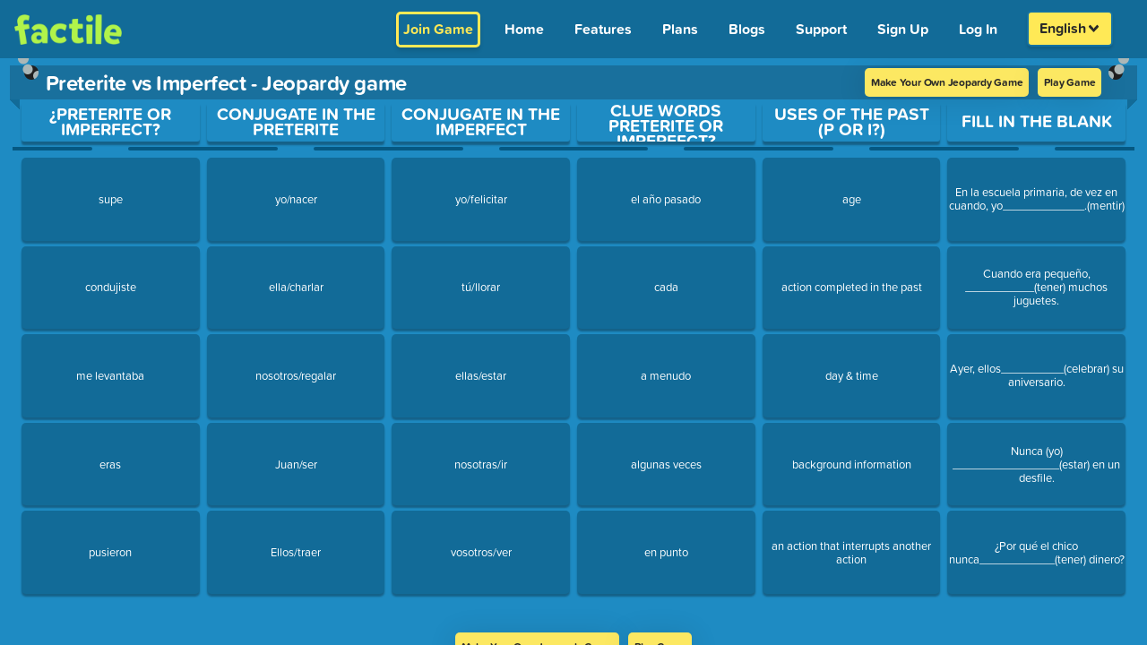

--- FILE ---
content_type: text/javascript; charset=utf-8
request_url: https://www.playfactile.com/mygames/gamePlay.14-01--12-27-34.7UxdpY1Z.js
body_size: 7854
content:
import{_ as F}from"./utils.14-01--12-27-34.e3pPGpu6.js";import{S as P,c as $}from"./bootstrapEtc.14-01--12-27-34.DF-Zzhvc.js";import{w as o,s as B,x as u,y as ae,q,z as te,A as se,B as oe,C as ne,D as k,E as ie,F as Z,G as j,H as X,I as Y,J as H,K as re,L as le}from"./redux.14-01--12-27-34.Z5RM3Zeg.js";let W={};const ee=e=>{e({type:o.UPDATE_GAME_PLAY_STATE,payload:{isAddMoreTeams:!0}});const t=P.fire({title:"Add more teams ?",text:"More teams are trying to join, would you like to add them ?",icon:"warning",allowOutsideClick:!1,showCancelButton:!0,confirmButtonText:"Yes",cancelButtonText:"No",reverseButtons:!0}).then(a=>{a.value?(e({type:o.UPDATE_GAME_PLAY_STATE,payload:{updateTeamsLimit:!0,isAddMoreTeams:!1}}),P.close(t)):a.dismiss===P.DismissReason.cancel&&P.close(t)})},me=(e,t,a,s)=>{var d,c,y,S,f,p,g,_,M,R,D,h;const n=(d=a==null?void 0:a.gamePlay)==null?void 0:d.game,i=((c=a==null?void 0:a.user)==null?void 0:c.userInfo)||{},r=typeof((y=a==null?void 0:a.gamePlay)==null?void 0:y.currentDblGameIndex)=="number"?(S=a==null?void 0:a.gamePlay)==null?void 0:S.currentDblGameIndex:((p=(f=a==null?void 0:a.gamePlay)==null?void 0:f.dblGames)==null?void 0:p.currentIndex)||0,l={title:a==null?void 0:a.gamePlay.dblGames.title,gameId:((_=(g=a.gamePlay)==null?void 0:g.dblGames)==null?void 0:_._id)||null,UserId:i._id,teamsChosen:((R=(M=a==null?void 0:a.gamePlay)==null?void 0:M.scoreboard)==null?void 0:R.length)||0,gameType:a.gamePlay.gameMode,customizations:((D=a==null?void 0:a.gamePlay)==null?void 0:D.customizations)||{},currentDblGameIndex:r,isDblFactilePlus:!0,isBuzzerGame:a.gamePlay.buzzerMode,games:((a==null?void 0:a.gamePlay.dblGames.games)||[]).map((m,A)=>{var w,E,O,L,I,G,N,v,T,b,U;const C=A===r;return{play:{customurl:(m==null?void 0:m.customurl)||((w=m==null?void 0:m.play)==null?void 0:w.customurl),title:((E=m==null?void 0:m.play)==null?void 0:E.title)||(m==null?void 0:m.title)||(C?(O=n==null?void 0:n.play)==null?void 0:O.title:""),complete:(m==null?void 0:m.complete)||((L=m==null?void 0:m.play)==null?void 0:L.complete)||(C?(I=n==null?void 0:n.play)==null?void 0:I.complete:!1),isDisabled:(m==null?void 0:m.isDisabled)||((G=m==null?void 0:m.play)==null?void 0:G.isDisabled)||(C?(N=n==null?void 0:n.play)==null?void 0:N.isDisabled:!1),finalJeopardy:C?(v=n==null?void 0:n.play)==null?void 0:v.finalJeopardy:(T=m==null?void 0:m.play)==null?void 0:T.finalJeopardy,categories:C?(((b=n==null?void 0:n.play)==null?void 0:b.categories)||[]).map(x=>x):((U=m==null?void 0:m.play)==null?void 0:U.categories)||[]},gameCustomization:m==null?void 0:m.gameCustomization,_id:m==null?void 0:m._id,pointMultiplier:(m==null?void 0:m.pointMultiplier)||s||1,isPlayed:(m==null?void 0:m.isPlayed)||A<r}}),name:e.trim(),scoreboard:(((h=a==null?void 0:a.gamePlay)==null?void 0:h.scoreboard)||[]).map(({answer:m,buzzSequence:A,...C})=>C)};return l.autoSaved=t,l},de=(e,t,a)=>{const{game:s}=a.gamePlay,n=a.user.userInfo,i={gameId:s.gameId||s._id,UserId:n._id,teamsChosen:a.gamePlay.scoreboard.length,gameAdmin:s.properties?s.properties.admin:"",customizations:a.gamePlay.customizations||{},isBuzzerGame:a.gamePlay.buzzerMode,isQuestionBankCreated:a.gamePlay.isQuestionBankCreated||a.gamePlay.game.isQuestionBankCreated,gameType:a.gamePlay.gameMode,play:{customurl:s.play.customurl,title:s.play.title,finalJeopardy:s.play.finalJeopardy,complete:s.play.complete,isDisabled:s.play.isDisabled}};return i.autoSaved=t,i.name=e.trim(),i.scoreboard=a.gamePlay.scoreboard.map(({answer:r,buzzSequence:l,...d})=>d),i.currentGameStage=a.gamePlay.gameStage,a.gamePlay.gameMode==="memory"?(a.gamePlay.firstCardData&&!a.gamePlay.secondCardData&&s.play.tiles.forEach(r=>{r.forEach(l=>{l.id===a.gamePlay.firstCardData.id&&delete l.answered})}),i.play.tiles=s.play.tiles):i.play.categories=s.play.categories,i},pe=e=>async t=>{var s;e.pin;const a=await oe(e);if(a.code===200)if(a.data.isPinRequired){if(t({type:o.GAME_LOADED,payload:{askForPin:!0,isPinIncorrect:a.data.isPinIncorrect,game:!1,gameLoaded:!1}}),a.data.isPinIncorrect&&e.pin){let n;try{n=JSON.parse(localStorage.getItem("privateGamesPin")),n&&n[e.customURL]&&(delete n[e.pin],localStorage.setItem("privateGamesPin",JSON.stringify(n)))}catch{}}}else if(a.data&&a.data._id){if(t({type:o.GAME_LOADED,payload:{game:a.data,askForPin:!1,isPinIncorrect:!1,gameLoaded:!0}}),e.pin)try{const n=JSON.parse(localStorage.getItem("privateGamesPin"))||{};n[e.customURL]=e.pin,localStorage.setItem("privateGamesPin",JSON.stringify(n))}catch{}}else a.data&&!a.data._id&&(window.location.pathname="/404");else{const n=((s=a.data)==null?void 0:s.message)||"Failed to load game";$.error(`Error
${n}`),setTimeout(()=>{window.location.pathname="/404"},2e3)}},fe=e=>async t=>{e.pin;const a=await te(e);a.code===200?a.data&&a.data._id?t({type:o.GAME_LOADED,payload:{game:a.data,askForPin:!1,isPinIncorrect:!1,gameLoaded:!0,isQuestionBankCreated:!0}}):a.data&&!a.data._id&&(window.location.pathname="/404"):$.error(`Error
 ${a.data.message}`)},V=e=>({type:o.UPDATE_GAME_PLAY_STATE,payload:e}),ge=e=>t=>{t({type:o.NUMBER_OF_TEAMS_SELECTED,payload:e})},Te=e=>t=>{t({type:o.CHOSE_BUZZER_MODE,payload:e})},Se=e=>t=>{t({type:o.TEAMS_AUTO_SELECTED,payload:e})},Ee=(e={})=>t=>{typeof e=="object"&&!Array.isArray(e)&&t({type:o.CHARACTER_CLICKED_TO_CHOOSE,character:e})},_e=e=>(t,a)=>{const{playerId:s}=e;if(!s)return;const n=a(),i=n.user.userInfo,{gameStage:r,gameMode:l,allCharacters:d,newTeams:c,scoreboard:y,chosenCharacters:S,numberOfTeams:f=1,customizations:p,isSavedGame:g,playingWithSavedTeams:_,isTeamManagementAddingTeams:M,updateTeamsLimit:R,isAddMoreTeams:D}=n.gamePlay,h=p.allowUserToJoinAfterBeginGameInBuzz;let m=!1,A=null;if((()=>{const I=(G=[])=>{G.every(({members:N=[],id:v})=>(N.every(T=>(s===T.id&&(A=v),!A)),!A))};return I(y),A?m=!0:I(c),A})())return u.duplicateJoin({playerId:s,teamId:A,inGame:m});if((()=>{const I=q("homePlus")?3:25;let G=r===2||M?f:0;return G===0&&h&&(G=100-y.length),G*=I,(c?c.reduce((v,T)=>{let b=v+T.members.length;return T.inGame&&(b+=T.membersInGame,G+=I),b},0):0)>=G})())return u.cannotJoin({playerId:s,errorType:"ALL_TEAMS_ARE_FULL",title:"All Teams are Full",message:"All teams are full. Ask Moderator to add more teams."});if((()=>{let I=r===2||M?f:0;return I===0&&h&&(I=100-y.length),c.filter(G=>!G.inGame).length>=I})()){if(!D&&f!==100&&!R&&!g&&(r!==3||M||r===2)&&!H(p)&&ee(t),!(i.properties.business||q("homePlus"))||(r!==3||M||r===2)&&!H(p))return u.cannotJoin({playerId:s,errorType:"NO_TEAM_SLOT_AVAILABLE",title:"No Team Slot",message:'Maximum number of teams reached. Ask the moderator to "Add More Teams" to let you join.'});if(r===2&&Y(p))return u.sendCharacters({playerId:s,gameUser:{_id:i._id,emails:i.emails,properties:i.properties,customizations:p},numberOfTeams:f,gameMode:l,playerWillAssignedRandomTeam:!0})}const O=()=>r===2&&(g||_)?d:[],L=()=>!(r===2&&(_||g)||p.onlyCustomMascots);u.sendCharacters({playerId:s,gameUser:{_id:i._id,emails:i.emails,properties:i.properties,customizations:p},numberOfTeams:f,gameMode:l,characters:O(),fetchPublicCharacters:L(),chosenCharacters:S,showRoleScreen:(i.properties.business||q("homePlus"))&&(re(p)||Y(p)&&(r>2||M))})},Ae=e=>t=>{e&&(t({type:o.LOCK_CHARACTER,payload:e}),W={...W,[e]:setTimeout(()=>{t({type:o.UNLOCK_CHARACTER,payload:e})},le)})},Pe=e=>t=>{t({type:o.UNLOCK_CHARACTER,payload:e})},Ce=e=>(t,a)=>{var U,x;const{playerId:s,teamId:n,channel:i}=e;if(!s||!n)return;const r=a(),l=r.user.userInfo,{scoreboard:d,game:c,newTeams:y,gameMode:S,gameStage:f,isGamePaused:p,currentQuestion:g,categoryTitle:_,questionTime:M,readingTime:R,customizations:D,scoredTeams:h,buzzerWinner:m,maxBuzzInLimit:A,buzzLogCount:C,stopTimer:w,catNo:E,questionNo:O,qAHint:L,firstCardData:I,secondCardData:G,lastCorrectTeam:N,isChoiceGameMode:v}=r.gamePlay,T={event:"playerReEntered",playerId:s,player:null,team:null,gameUser:{_id:l==null?void 0:l._id,emails:l==null?void 0:l.emails,properties:l==null?void 0:l.properties,customizations:D},gameMode:S,gameStage:f,stopTimer:w,isGamePaused:p,currentQuestion:g?JSON.parse(JSON.stringify(g)):null,categoryTitle:_||"",questionTime:!!M,questionTimeCount:JSON.parse(window.sessionStorage.getItem("questionTimeCount")),readingTime:!!R,readingTimeCount:JSON.parse(window.sessionStorage.getItem("readingTimeCount")),teamScoredForCurrentQuestion:!1,buzzerWinner:m||"",buzzLogCount:C,isMidJoin:e.isMidJoin||!1,isWaiting:e.event==="reEntryForWaitingPlayer",qAHint:!1,firstCardData:I,secondCardData:G,lastCorrectTeam:N,isChoiceGameMode:v};L&&(T.qAHint=!0),g&&(S==="choice"&&(g.answers.length<=1&&D.mixQuestionChoice?T.questionType="factile":T.currentQuestion.answers.forEach(z=>{z.activeImageIndex=0})),T.currentQuestion.activeImageIndex=0);let b=F.find(d,({id:z})=>z===n);if(g&&A>0&&(T.maxBuzzInLimit=A,A===C&&(T.buzz=!0)),b){T.teamScoredForCurrentQuestion=h.includes(n);const z=F.find(b.members,({id:J})=>J===s);z&&(T.team=b,T.player=z)}if(!T.team){b=F.find(y,({id:J})=>J===n);const z=F.find(b.members,({id:J})=>J===s);z&&(T.team=b,T.player=z)}return(x=(U=c==null?void 0:c.play)==null?void 0:U.categories)!=null&&x[E]&&(c.play.categories[E].questions[O].answered=!0),T.team?T.player?i.publish("playerReEntered",T):i.publish("cannotJoin",{event:"cannotJoin",playerId:s,title:"Cannot Join",message:"Sorry! no record found"}):i.publish("cannotJoin",{event:"cannotJoin",playerId:s,title:"Cannot Join",message:"Sorry! your team not found"})},Me=e=>(t,a)=>{const{playerId:s,isCaptain:n,characterId:i,randomlyAssignTeam:r}=e;if(!s||!i&&!r)return;const l=a(),{gameStage:d,customizations:c,allCharacters:y,chosenCharacters:S,scoreboard:f,newTeams:p,numberOfTeams:g,isTeamManagementAddingTeams:_,updateTeamsLimit:M,isSavedGame:R,isAddMoreTeams:D}=l.gamePlay,h=l.user.userInfo,m=()=>F.find(S,({id:C,status:w})=>C===i&&w!=="connecting");e.isHomePlus=q("homePlus");const A=()=>{t({type:o.ASSIGN_RANDOM_TEAM_TO_PLAYER,payload:e})};if(r)return A();if(n){if((()=>{let E=d===2||_?g:0;return E===0&&c.allowUserToJoinAfterBeginGameInBuzz&&(E=100-f.length),p.filter(O=>!O.inGame).length>=E})())return d===2&&h.properties.business&&Y(c)?A():(!D&&g!==100&&!M&&!R&&(d!==3||_)&&ee(t),t({type:o.UNLOCK_CHARACTER,payload:i}),u.cannotJoin({playerId:s,title:"No Team Slot",message:'Maximum number of teams reached. Ask the moderator to "Add More Teams" to let you join.'}));if(m())return u.cannotJoin({playerId:s,errorType:"CHARACTER_ALREADY_SELECTED",title:"Character not available",message:"This Character/Avatar is already selected, choose another one",attachedData:{chosenCharacters:S}});const w=F.findWhere(y,{_id:i});return w?(e.selectedCharacter=w,clearTimeout(W[i]),t({type:o.PLAYER_SELECTED_CHARACTER_AS_CAPTAIN,payload:e})):u.cannotJoin({playerId:s,message:"Character not found :("})}if((h.properties.business||q("homePlus"))&&H(c))return t({type:o.PLAYER_SELECTED_CHARACTER_AS_MEMBER,payload:e});if(u.cannotJoin({playerId:s,message:"You are not allowed to select this character."}),d!==2&&!c.allowUserToJoinAfterBeginGameInBuzz)return u.cannotJoin({playerId:s,message:"Game has already started, you cannot join in middle."})},Ie=e=>(t,a)=>{const{isTeamManagementAddingTeams:s=!1}=e,{newTeams:n=[],chosenCharacters:i=[]}=a().gamePlay;n.length?u.teamScreenCanAddTeams({canAddTeams:!1,newTeamsExists:!0}):(t({type:o.UPDATE_GAME_PLAY_STATE,payload:{isTeamManagementAddingTeams:s}}),u.teamScreenCanAddTeams({canAddTeams:s,chosenCharacters:i}))},Ge=()=>e=>{e({type:o.ADD_NEW_TEAMS_AND_PLAYERS_IN_SCOREBOARD})},we=()=>e=>{e({type:o.REMOVE_NEW_TEAMS_AND_PLAYERS_FROM_NEWTEAMS})},he=e=>t=>{t({type:o.SAVED_CHANGES_OF_MID_JOIN,payload:e})},Oe=e=>({type:o.UPDATE_GAME_STAGE,payload:e}),be=()=>({type:o.GO_PREVIOUS_GAME_STAGE}),De=()=>({type:o.GO_BACK_BUZZER_SCREEN}),Re=e=>({type:o.Set_Game_Customization,payload:e}),ve=()=>(e,t)=>{const a=t().user.userInfo;e({type:o.GAME_STARTED,payload:{gameUser:a}})},ze=e=>t=>{const{question:a}=e;a&&(a.complete||a.question||a.question_type>0)&&!a.answered&&t({type:o.OPEN_QUESTION,payload:e})},Ne=e=>t=>{t({type:o.TOGGLE_QUESTION_SCREEN,isToggled:e})},K=()=>e=>{B.stopAllSounds(),e({type:o.REVEAL_ANSWER})},Le=()=>(e,t)=>{B.stopAllSounds();const a=t(),{scoredTeams:s,scoreboard:n,isModerator:i,gameMode:r,currentQuestion:l,isSelfPacedMode:d,customizations:{positive_only_score_mode:c,deductPoints:y,multipleCorrect:S}}=a.gamePlay;if(y&&!(c==="all"||c==="questions"&&!(l!=null&&l.isFFQuestion)||c==="finalFactile"&&(l!=null&&l.isFFQuestion))&&S&&(r==="factile"||r==="choice"||d)&&s.length!==n.length){const f=n.filter(g=>!(s!=null&&s.includes(g.id))),p=[];f.length&&(f.forEach(g=>{const _=g;l.isFFQuestion?(_.finalScore=_.score-_.wager,_.scoredForFF=!0):(_.score-=l.points,_.isCorrect=!1),p.push({teamId:_.id,score:_.score})}),s.push(...F.pluck(f,"id")),e(V({scoreboard:[...n],scoredTeams:[...s]})),i&&u.deductPoints({pointsDeductedTeams:p}))}else i&&u.answerRevealed();e(K())},Be=e=>(t,a)=>{window.sessionStorage.setItem("readingTimeCount",-1),window.sessionStorage.setItem("questionTimeCount",-1);const{gameMode:s,secondCardData:n}=a().gamePlay;window.responsiveVoice&&B.stopTextToSpeech(),t(s==="memory"&&!n?{type:o.CLOSE_FIRST_MEMORY_TILE,payload:null}:{type:o.QUESTION_CLOSED,payload:e})},Ue=e=>t=>{t({type:o.LOG_BUZZER,payload:e})},Je=e=>t=>{t({type:o.SUBMIT_ANSWER,payload:e})},Fe=e=>(t,a)=>{const s=a(),{scoredTeams:n,scoreboard:i,isModerator:r,isSeparateTeamPage:l,currentQuestion:d}=s.gamePlay;t({type:o.SELECT_CHOICE_OPTION,payload:e}),(r||l)&&(n==null?void 0:n.length)===i.length&&(d!=null&&d.isFFQuestion?t(V({revealAnswerButton:!0})):(t({type:o.REVEAL_ANSWER}),u.answerRevealed()))},xe=(e,t)=>a=>{t?B.playCorrectSound():B.playWrongSound(),a({type:o.TEAM_SCORE_UPDATED_BY_PLUS_MINUS,payload:{id:e,increased:t}})},qe=e=>t=>{t({type:o.TEAM_PASSED_QUESTION,payload:{id:e}})},ke=(e,t)=>(a,s)=>{const n=s(),{gameMode:i,scoredTeams:r,scoreboard:l,isModerator:d,isSeparateTeamPage:c,currentQuestion:y}=n.gamePlay;(d||c)&&(i==="memory"?a({type:o.TEAM_SCORED_MEMORY,payload:{teamId:e,correct:t}}):(a({type:o.TEAM_SCORED,payload:{id:e,correct:t}}),(r==null?void 0:r.length)===l.length&&(y!=null&&y.isFFQuestion?a(V({revealAnswerButton:!0})):(a(K()),u.answerRevealed()))))},Qe=e=>t=>{e.isCorrect?B.playCorrectSound():B.playWrongSound(),t({type:o.TEAM_SCORE_UPDATED,payload:e})},Ye=e=>t=>{t({type:o.WAGER_SUBMITED,payload:e})},He=e=>t=>{t({type:o.RESET_GAME,payload:e})},We=e=>t=>t({type:o.TEAM_NAME_CHANGE,payload:e}),Ve=e=>t=>t({type:o.PLAYER_NAME_CHANGE,payload:e}),Ke=(e,t)=>a=>a({type:o.TEAM_REMOVE_FROM_GAME,payload:{teamId:e,type:t}}),Ze=e=>t=>{const a=e;a.isHomePlus=q("homePlus"),t({type:o.PLAYER_REMOVE_FROM_TEAM,payload:a})},je=e=>t=>t({type:o.CHANGE_TEAM_CAPTAIN,payload:e}),$e=(e=!1)=>(t,a)=>{const s=a(),{gameStage:n,gameMode:i,game:r,customizations:l,scoreboard:d,currentQuestion:c,catNo:y,questionNo:S,readingTime:f,questionTime:p,musicOn:g,categoryTitle:_,buzzerWinner:M,buzzerMode:R,questionId:D=0,buzzerPin:h,speechOn:m,qAHint:A,lastCorrectTeam:C,galleryStates:w={mainGallery:[],answerGalleries:[]}}=s.gamePlay,E={buzzerWinner:M,buzzerMode:R,isTimerPaused:JSON.parse(window.sessionStorage.getItem("timerPaused")),gameMode:i,categoryTitle:_,game:k(r,i,l),gameStage:n,musicOn:g,questionId:D,buzzerPin:h,catNo:y,questionNo:S,speechOn:m,lastCorrectTeam:C,galleryStates:w};if(e){const O=s.user.userInfo;E.gameUser={_id:O._id,emails:O.emails,properties:O.properties},E.customizations=l,E.questionTimeCount=c?JSON.parse(window.sessionStorage.getItem("questionTimeCount")):-1,E.readingTimeCount=c?JSON.parse(window.sessionStorage.getItem("readingTimeCount")):-1}A&&(E.qAHint=A),c&&(E.currentQuestion=c,E.readingTime=f,E.questionTime=p,i==="choice"&&l.mixQuestionChoice&&c&&c.answers.length<=1&&(E.gameMode="factile",E.questionType="factile")),u.sendScoreboard(d,!1,!0),u.sendDataToSetupRemoteView(E),u.setUpImageIndices(w)},Xe=(e=!1,t=!0,a)=>(s,n)=>{const{game:i,customizations:r,gameMode:l,scoreboard:d}=n().gamePlay;a!=null&&a.channel?(ne(r)&&a.channel.publish("setupGameInConnectedDevices",{event:"setupGameInConnectedDevices",game:k(i,l,r),isNewGame:!!e}),t&&(a.isMidJoin&&u.sendScoreboard(d,!0),a.channel.publish("scoreboard",{event:"scoreboard",scoreboard:d}))):(u.setupGameInConnectedDevices({game:k(i,l,r),isNewGame:e}),t&&u.sendScoreboard(d,!0))},ea=()=>(e,t)=>{const a=t(),{game:s,buzzerMode:n,isGamePaused:i,chosenCharacters:r,scoreboard:l,scoredTeams:d,buzzLog:c,questionTime:y,readingTime:S,currentQuestion:f,buzzerWinner:p,answeredTeams:g,questionType:_,categoryTitle:M,buzzerPin:R,remotePin:D,teamPin:h,leaderBoardPin:m,customizations:A,isSavedGame:C,gameMode:w,gameStage:E,saveTeamId:O,savedTeamCollectionName:L,isAddMoreTeams:I,firstCardData:G,lastCorrectTeam:N,isSequenceRandomized:v,buzzLogCount:T,maxBuzzInLimit:b,displayWager:U,individualWagerStates:x}=a.gamePlay,z={play:{customurl:s.play.customurl,title:s.play.title}},{userInfo:J}=a.user,Q={event:"teamManagementSetupData",gameMode:w,isGamePaused:i,buzzerMode:n,chosenCharacters:r,scoreboard:l,scoredTeams:d,buzzLog:c,questionTime:y,readingTime:S,currentQuestion:f,questionType:_,buzzerWinner:p,answeredTeams:g,categoryTitle:M,buzzerPin:R,remotePin:D,teamPin:h,userInfo:J,leaderBoardPin:m,customizations:A,game:z,gameStage:E,isSavedGame:C,saveTeamId:O,savedTeamCollectionName:L,questionTimeCount:-1,readingTimeCount:-1,isAddMoreTeams:I,firstCardData:G,lastCorrectTeam:N,buzzLogCount:T,maxBuzzInLimit:b,...A.buzzInSequenceRandomizer&&v&&{isSequenceRandomized:v},displayWager:U,individualWagerStates:x};f&&(Q.readingTime=S,Q.readingTimeCount=JSON.parse(window.sessionStorage.getItem("readingTimeCount")),Q.questionTimeCount=JSON.parse(window.sessionStorage.getItem("questionTimeCount"))),X(Q,!1,!1,!0)},aa=e=>({type:o.PLAYER_PRESSED_BUZZER,payload:e}),ta=()=>({type:o.JOIN_TIMED_OUT,payload:null}),sa=e=>t=>{t({type:o.GAME_PAUSED,payload:e})},oa=()=>e=>{e({type:o.TOGGLE_MUSIC})},na=e=>async t=>{e.pin&&t({type:o.UPDATE_GAME_PLAY_STATE,payload:{loading:!0}});const a=await se(e);if(a.code===200)if(a.data.isPinRequired){if(t({type:o.Load_Game,payload:{askForPin:!0,loading:!1,isPinIncorrect:!!a.data.isPinIncorrect,game:!1,gameLoaded:!1}}),a.data.isPinIncorrect&&e.pin){let s;try{s=JSON.parse(localStorage.getItem("privateGamesPin")),s&&s[e.customURL]&&(delete s[e.pin],localStorage.setItem("privateGamesPin",JSON.stringify(s)))}catch{}}}else if(a.data&&a.data._id){if(t({type:o.Load_Game,payload:{game:a.data,customizations:a.data.customizations,askForPin:!1,loading:!1,isPinIncorrect:!1,gameLoaded:!0}}),e.pin)try{const s=JSON.parse(localStorage.getItem("privateGamesPin"))||{};s[e.gameUrl]=e.pin,localStorage.setItem("privateGamesPin",JSON.stringify(s))}catch{}}else a.data&&!a.data._id&&(window.location.pathname="/404");else if(a.code===422){let s="Something went wrong";a.type==="GAME_EXPIRED"&&(s="Expired!"),a.type==="INVALID"&&(s="Invalid"),P.fire({title:s,text:a.data.message,icon:"error",allowOutsideClick:!1,confirmButtonText:"Ok",customClass:"yesNoModal"}).then(n=>{n.value?(window.location.pathname="/join",P.close()):n.dismiss===P.DismissReason.cancel&&P.close()})}},ia=e=>async t=>{t({type:o.add_plyaer_to_ic_game,payload:{loading:!0}});const a=await ae(e);a.code===200?t({type:o.add_plyaer_to_ic_game,payload:{icPlayer:a.data,gameStage:2,loading:!1}}):a.code===422&&(P.fire({title:"Limit Reached",allowOutsideClick:!1,confirmButtonText:"Ok",icon:"error",text:"Maximum players limit reached"}),t({type:o.add_plyaer_to_ic_game,payload:{loading:!1}}))},ra=()=>(e,t)=>{const a=t(),{gameMode:s,isSelfPacedMode:n}=a.gamePlay;s==="memory"?(window.responsiveVoice&&window.responsiveVoice.isPlaying()&&B.stopTextToSpeech(),e({type:o.QUESTION_SKIPPED_MEMORY})):(s==="choice"||s==="factile"||n)&&e({type:o.QUESTION_SKIPPED})},la=(e=[])=>t=>{t({type:o.UPDATE_SCOREBOARD,scoreboard:e})},ma=()=>e=>{e({type:o.SET_CUSTOM_POINTS_TO_QUESTIONS})},da=e=>async(t,a)=>{const s=a(),n=new Date;let i=s.gamePlay.isDblFactilePlus?s==null?void 0:s.gamePlay.dblGames.title:s.gamePlay.game.play.title||s.gamePlay.game.play.customurl;s.gamePlay.isSavedGame&&s.gamePlay.game.name?i=s.gamePlay.game.name:i=`${i}: ${n.getDate()}-${n.getMonth()+1}-${n.getFullYear()}@${n.getHours()}:${n.getMinutes()}:${n.getSeconds()}`;const r=s.gamePlay.isDblFactilePlus?me(i,e,s,s.gamePlay.savedPointMultiplier):de(i,e,s);if(e)try{s.gamePlay.isSavedGame&&(r._id=s.gamePlay.game._id,r.autoSaved=s.gamePlay.game.autoSaved),s.gamePlay.autoSaveGameId&&(r._id=s.gamePlay.autoSaveGameId);const l=await ie({template:r});l&&t({type:o.AUTO_SAVE_GAME,payload:l.data._id})}catch{}else P.fire({title:"Are you sure?",text:"You want to save the progress of game",icon:"warning",allowOutsideClick:!1,showCancelButton:!0,confirmButtonText:"Yes, Save and Exit",customClass:"yesNoModal",cancelButtonText:"Cancel",reverseButtons:!0}).then(async l=>{if(l.value)if(s.gamePlay.isSavedGame){r._id=s.gamePlay.game._id,t({type:o.LOADING,payload:!0});const d=await Z({template:r});d&&d.code===200&&(window.onbeforeunload=null,t({type:o.LOADING,payload:!1}),P.fire({title:"Saved",icon:"success",text:"Game Saved Successfully"}),window.location.pathname="/mygames",u.gameClosed())}else P.fire({title:"Enter Game Name!",input:"text",inputValue:i,inputValidator:d=>{if(!d)return"To save the game, First enter the game's name"},allowOutsideClick:!1,showCancelButton:!0,confirmButtonText:"Save Game!",cancelButtonText:"Cancel",reverseButtons:!0}).then(async d=>{if(d.value){r.name=d.value,s.gamePlay.autoSaveGameId&&(r._id=s.gamePlay.autoSaveGameId),t({type:o.LOADING,payload:!0});const c=await Z({template:r});c&&(t({type:o.LOADING,payload:!1}),c.code===422?P.fire({title:"Duplicate Name",icon:"error",text:"Game already exist with that name, please try again with a different name"}):P.fire({title:"Saved",icon:"success",text:"Game Saved Successfully"}).then(()=>{var y,S;if(window.onbeforeunload=null,s.gamePlay.practiceMode?(j({event:"pinGenerated",gamePin:0},!0),j({event:"changeRoute",route:"/mygames"},!0)):window.location.pathname="/mygames",s.gamePlay.buzzerMode){const f=[];((S=(y=s==null?void 0:s.gamePlay)==null?void 0:y.allPlayers)==null?void 0:S.length)>0&&s.gamePlay.allPlayers.forEach(p=>{f.push(p.id)}),u.gameClosed()}}))}});else l.dismiss===P.DismissReason.cancel&&P.close()})},ca=()=>e=>{e({type:o.GET_INITIAL_STATE})},ua=e=>({type:o.MEMBER_STATUS,payload:e}),ya=e=>({type:o.IS_EMBED,payload:e}),pa=e=>({type:o.CONNECTION_STATUS,payload:e}),fa=e=>t=>{t({type:o.UPDATE_PLAYER_ID,payload:e})},ga=(e=!1)=>(t,a)=>{var p;const s=a(),{questionTime:n,gameMode:i,game:r,currentQuestion:l,categoryTitle:d,answerPin:c,customizations:y,answerGameStage:S}=s.gamePlay,f={event:"displayAnswerView",questionTime:n,currentQuestion:l,categoryTitle:d,customizations:y,game:k(r,i,y),gameUser:(p=s.user)==null?void 0:p.userInfo,gameMode:i};e&&c?(u.sendwaitingScreen({answerGameStage:S}),P.fire({title:" New Answer View Screen ",text:"Allow new answer-view screen to connect ? ",icon:"warning",allowOutsideClick:!1,showCancelButton:!0,confirmButtonText:"Yes",customClass:"yesNoModal",cancelButtonText:"Cancel",reverseButtons:!0}).then(g=>{g.isConfirmed?u.sendDataToSetupDisplayAnswerView(f):g.dismiss===P.DismissReason.cancel&&(X({event:"gameClosed"},!1,!1,!1,!0),P.close())})):u.sendDataToSetupDisplayAnswerView(f)},Ta=()=>e=>{e({type:o.TOGGLE_TEXT_TO_SPEECH})},Sa=()=>(e,t)=>{const a=t(),{isModerator:s,isSeparateTeamPage:n,scoredTeams:i,scoreboard:r}=a.gamePlay;e({type:o.BUZZER_WINNER_SKIPPED}),(s||n)&&(i==null?void 0:i.length)===r.length&&(e(K()),u.answerRevealed())},Ea=e=>t=>{t({type:o.UPDATE_SKIPPED_TEAM,payload:e})},_a=()=>(e,t)=>{var S;const a=t(),{gameMode:s,game:n,scoreboard:i,customizations:r,chosenCharacters:l,gameStage:d,currentQuestion:c}=a.gamePlay,y={customizations:r,chosenCharacters:l,scoreboard:i,gameStage:d,currentQuestion:c,game:k(n,s,r),gameUser:(S=a.user)==null?void 0:S.userInfo};u.sendScoreboard(i,!1,!1,!1,!1,!0),u.leaderBoardView(y)},Aa=e=>({type:o.GAME_SETTINGS_UPDATE,payload:e}),Pa=e=>t=>{t({type:o.UPDATE_TIME_TAKEN,payload:e})},Ca=e=>t=>t({type:o.RANDOMIZE_BUZZ_SEQUENCE,payload:e}),Ma=(e,t)=>a=>{a({type:o.SET_ACTIVE_IMAGE_INDEX,payload:{galleryId:e,activeImageIndex:t}})},Ia=e=>t=>{t({type:o.LOAD_GALLERY_STATES,payload:e})},Ga=(e,t,a,s=!1)=>n=>{n({type:o.MOVE_TEAM_MEMBER,payload:{oldTeamId:e,newTeamId:t,playerId:a,fromEvent:s}})},wa=e=>t=>{const{skipPublish:a,...s}=e;t({type:o.DISPLAY_WAGER,payload:s}),a||u.displayWagerOnFFTime(s)};export{ta as $,na as A,pe as B,Xe as C,Oe as D,ya as E,wa as F,da as G,Ta as H,oa as I,Sa as J,Ga as K,ma as L,Ma as M,ia as N,be as O,_a as P,Ie as Q,ea as R,ga as S,$e as T,Ze as U,je as V,Je as W,Ue as X,Ce as Y,ke as Z,xe as _,ua as a,Pa as a0,De as a1,ca as a2,aa as a3,ge as a4,Me as a5,_e as a6,Pe as a7,Ae as a8,he as a9,we as aa,Ge as ab,Se as ac,Ee as ad,Ca as ae,Te as af,fa as b,sa as c,la as d,V as e,Le as f,Aa as g,K as h,Be as i,qe as j,Ke as k,Ia as l,Ve as m,We as n,ze as o,Fe as p,ra as q,He as r,pa as s,Ne as t,Ea as u,Qe as v,Ye as w,ve as x,fe as y,Re as z};


--- FILE ---
content_type: text/javascript; charset=utf-8
request_url: https://www.playfactile.com/mygames/ably.14-01--12-27-34.7gtW-tuh.js
body_size: 66906
content:
var dt={exports:{}};/*!
 * @license Copyright 2015-2022 Ably Real-time Ltd (ably.com)
 * 
 * Ably JavaScript Library v1.2.50
 * https://github.com/ably/ably-js
 * 
 * Released under the Apache Licence v2.0
 */var ht;function Ct(){return ht||(ht=1,(function(pt,yt){(function(A,l){pt.exports=l()})(window,function(){return(function(_){var A={};function l(g){if(A[g])return A[g].exports;var a=A[g]={i:g,l:!1,exports:{}};return _[g].call(a.exports,a,a.exports,l),a.l=!0,a.exports}return l.m=_,l.c=A,l.d=function(g,a,D){l.o(g,a)||Object.defineProperty(g,a,{enumerable:!0,get:D})},l.r=function(g){typeof Symbol<"u"&&Symbol.toStringTag&&Object.defineProperty(g,Symbol.toStringTag,{value:"Module"}),Object.defineProperty(g,"__esModule",{value:!0})},l.t=function(g,a){if(a&1&&(g=l(g)),a&8||a&4&&typeof g=="object"&&g&&g.__esModule)return g;var D=Object.create(null);if(l.r(D),Object.defineProperty(D,"default",{enumerable:!0,value:g}),a&2&&typeof g!="string")for(var E in g)l.d(D,E,(function(M){return g[M]}).bind(null,E));return D},l.n=function(g){var a=g&&g.__esModule?function(){return g.default}:function(){return g};return l.d(a,"a",a),a},l.o=function(g,a){return Object.prototype.hasOwnProperty.call(g,a)},l.p="",l(l.s=42)})([(function(_,A,l){l.r(A),l.d(A,"__extends",function(){return a}),l.d(A,"__assign",function(){return D}),l.d(A,"__rest",function(){return E}),l.d(A,"__decorate",function(){return M}),l.d(A,"__param",function(){return w}),l.d(A,"__metadata",function(){return b}),l.d(A,"__awaiter",function(){return y}),l.d(A,"__generator",function(){return R}),l.d(A,"__createBinding",function(){return i}),l.d(A,"__exportStar",function(){return h}),l.d(A,"__values",function(){return S}),l.d(A,"__read",function(){return O}),l.d(A,"__spread",function(){return c}),l.d(A,"__spreadArrays",function(){return f}),l.d(A,"__spreadArray",function(){return d}),l.d(A,"__await",function(){return r}),l.d(A,"__asyncGenerator",function(){return n}),l.d(A,"__asyncDelegator",function(){return e}),l.d(A,"__asyncValues",function(){return t}),l.d(A,"__makeTemplateObject",function(){return s}),l.d(A,"__importStar",function(){return u}),l.d(A,"__importDefault",function(){return P}),l.d(A,"__classPrivateFieldGet",function(){return I}),l.d(A,"__classPrivateFieldSet",function(){return T});/*! *****************************************************************************
		Copyright (c) Microsoft Corporation.

		Permission to use, copy, modify, and/or distribute this software for any
		purpose with or without fee is hereby granted.

		THE SOFTWARE IS PROVIDED "AS IS" AND THE AUTHOR DISCLAIMS ALL WARRANTIES WITH
		REGARD TO THIS SOFTWARE INCLUDING ALL IMPLIED WARRANTIES OF MERCHANTABILITY
		AND FITNESS. IN NO EVENT SHALL THE AUTHOR BE LIABLE FOR ANY SPECIAL, DIRECT,
		INDIRECT, OR CONSEQUENTIAL DAMAGES OR ANY DAMAGES WHATSOEVER RESULTING FROM
		LOSS OF USE, DATA OR PROFITS, WHETHER IN AN ACTION OF CONTRACT, NEGLIGENCE OR
		OTHER TORTIOUS ACTION, ARISING OUT OF OR IN CONNECTION WITH THE USE OR
		PERFORMANCE OF THIS SOFTWARE.
		***************************************************************************** */var g=function(m,C){return g=Object.setPrototypeOf||{__proto__:[]}instanceof Array&&function(v,U){v.__proto__=U}||function(v,U){for(var B in U)Object.prototype.hasOwnProperty.call(U,B)&&(v[B]=U[B])},g(m,C)};function a(m,C){if(typeof C!="function"&&C!==null)throw new TypeError("Class extends value "+String(C)+" is not a constructor or null");g(m,C);function v(){this.constructor=m}m.prototype=C===null?Object.create(C):(v.prototype=C.prototype,new v)}var D=function(){return D=Object.assign||function(C){for(var v,U=1,B=arguments.length;U<B;U++){v=arguments[U];for(var j in v)Object.prototype.hasOwnProperty.call(v,j)&&(C[j]=v[j])}return C},D.apply(this,arguments)};function E(m,C){var v={};for(var U in m)Object.prototype.hasOwnProperty.call(m,U)&&C.indexOf(U)<0&&(v[U]=m[U]);if(m!=null&&typeof Object.getOwnPropertySymbols=="function")for(var B=0,U=Object.getOwnPropertySymbols(m);B<U.length;B++)C.indexOf(U[B])<0&&Object.prototype.propertyIsEnumerable.call(m,U[B])&&(v[U[B]]=m[U[B]]);return v}function M(m,C,v,U){var B=arguments.length,j=B<3?C:U===null?U=Object.getOwnPropertyDescriptor(C,v):U,k;if(typeof Reflect=="object"&&typeof Reflect.decorate=="function")j=Reflect.decorate(m,C,v,U);else for(var W=m.length-1;W>=0;W--)(k=m[W])&&(j=(B<3?k(j):B>3?k(C,v,j):k(C,v))||j);return B>3&&j&&Object.defineProperty(C,v,j),j}function w(m,C){return function(v,U){C(v,U,m)}}function b(m,C){if(typeof Reflect=="object"&&typeof Reflect.metadata=="function")return Reflect.metadata(m,C)}function y(m,C,v,U){function B(j){return j instanceof v?j:new v(function(k){k(j)})}return new(v||(v=Promise))(function(j,k){function W(x){try{p(U.next(x))}catch(L){k(L)}}function H(x){try{p(U.throw(x))}catch(L){k(L)}}function p(x){x.done?j(x.value):B(x.value).then(W,H)}p((U=U.apply(m,C||[])).next())})}function R(m,C){var v={label:0,sent:function(){if(j[0]&1)throw j[1];return j[1]},trys:[],ops:[]},U,B,j,k;return k={next:W(0),throw:W(1),return:W(2)},typeof Symbol=="function"&&(k[Symbol.iterator]=function(){return this}),k;function W(p){return function(x){return H([p,x])}}function H(p){if(U)throw new TypeError("Generator is already executing.");for(;v;)try{if(U=1,B&&(j=p[0]&2?B.return:p[0]?B.throw||((j=B.return)&&j.call(B),0):B.next)&&!(j=j.call(B,p[1])).done)return j;switch(B=0,j&&(p=[p[0]&2,j.value]),p[0]){case 0:case 1:j=p;break;case 4:return v.label++,{value:p[1],done:!1};case 5:v.label++,B=p[1],p=[0];continue;case 7:p=v.ops.pop(),v.trys.pop();continue;default:if(j=v.trys,!(j=j.length>0&&j[j.length-1])&&(p[0]===6||p[0]===2)){v=0;continue}if(p[0]===3&&(!j||p[1]>j[0]&&p[1]<j[3])){v.label=p[1];break}if(p[0]===6&&v.label<j[1]){v.label=j[1],j=p;break}if(j&&v.label<j[2]){v.label=j[2],v.ops.push(p);break}j[2]&&v.ops.pop(),v.trys.pop();continue}p=C.call(m,v)}catch(x){p=[6,x],B=0}finally{U=j=0}if(p[0]&5)throw p[1];return{value:p[0]?p[1]:void 0,done:!0}}}var i=Object.create?(function(m,C,v,U){U===void 0&&(U=v),Object.defineProperty(m,U,{enumerable:!0,get:function(){return C[v]}})}):(function(m,C,v,U){U===void 0&&(U=v),m[U]=C[v]});function h(m,C){for(var v in m)v!=="default"&&!Object.prototype.hasOwnProperty.call(C,v)&&i(C,m,v)}function S(m){var C=typeof Symbol=="function"&&Symbol.iterator,v=C&&m[C],U=0;if(v)return v.call(m);if(m&&typeof m.length=="number")return{next:function(){return m&&U>=m.length&&(m=void 0),{value:m&&m[U++],done:!m}}};throw new TypeError(C?"Object is not iterable.":"Symbol.iterator is not defined.")}function O(m,C){var v=typeof Symbol=="function"&&m[Symbol.iterator];if(!v)return m;var U=v.call(m),B,j=[],k;try{for(;(C===void 0||C-- >0)&&!(B=U.next()).done;)j.push(B.value)}catch(W){k={error:W}}finally{try{B&&!B.done&&(v=U.return)&&v.call(U)}finally{if(k)throw k.error}}return j}function c(){for(var m=[],C=0;C<arguments.length;C++)m=m.concat(O(arguments[C]));return m}function f(){for(var m=0,C=0,v=arguments.length;C<v;C++)m+=arguments[C].length;for(var U=Array(m),B=0,C=0;C<v;C++)for(var j=arguments[C],k=0,W=j.length;k<W;k++,B++)U[B]=j[k];return U}function d(m,C,v){if(v||arguments.length===2)for(var U=0,B=C.length,j;U<B;U++)(j||!(U in C))&&(j||(j=Array.prototype.slice.call(C,0,U)),j[U]=C[U]);return m.concat(j||Array.prototype.slice.call(C))}function r(m){return this instanceof r?(this.v=m,this):new r(m)}function n(m,C,v){if(!Symbol.asyncIterator)throw new TypeError("Symbol.asyncIterator is not defined.");var U=v.apply(m,C||[]),B,j=[];return B={},k("next"),k("throw"),k("return"),B[Symbol.asyncIterator]=function(){return this},B;function k(N){U[N]&&(B[N]=function(F){return new Promise(function(K,Q){j.push([N,F,K,Q])>1||W(N,F)})})}function W(N,F){try{H(U[N](F))}catch(K){L(j[0][3],K)}}function H(N){N.value instanceof r?Promise.resolve(N.value.v).then(p,x):L(j[0][2],N)}function p(N){W("next",N)}function x(N){W("throw",N)}function L(N,F){N(F),j.shift(),j.length&&W(j[0][0],j[0][1])}}function e(m){var C,v;return C={},U("next"),U("throw",function(B){throw B}),U("return"),C[Symbol.iterator]=function(){return this},C;function U(B,j){C[B]=m[B]?function(k){return(v=!v)?{value:r(m[B](k)),done:B==="return"}:j?j(k):k}:j}}function t(m){if(!Symbol.asyncIterator)throw new TypeError("Symbol.asyncIterator is not defined.");var C=m[Symbol.asyncIterator],v;return C?C.call(m):(m=typeof S=="function"?S(m):m[Symbol.iterator](),v={},U("next"),U("throw"),U("return"),v[Symbol.asyncIterator]=function(){return this},v);function U(j){v[j]=m[j]&&function(k){return new Promise(function(W,H){k=m[j](k),B(W,H,k.done,k.value)})}}function B(j,k,W,H){Promise.resolve(H).then(function(p){j({value:p,done:W})},k)}}function s(m,C){return Object.defineProperty?Object.defineProperty(m,"raw",{value:C}):m.raw=C,m}var o=Object.create?(function(m,C){Object.defineProperty(m,"default",{enumerable:!0,value:C})}):function(m,C){m.default=C};function u(m){if(m&&m.__esModule)return m;var C={};if(m!=null)for(var v in m)v!=="default"&&Object.prototype.hasOwnProperty.call(m,v)&&i(C,m,v);return o(C,m),C}function P(m){return m&&m.__esModule?m:{default:m}}function I(m,C,v,U){if(v==="a"&&!U)throw new TypeError("Private accessor was defined without a getter");if(typeof C=="function"?m!==C||!U:!C.has(m))throw new TypeError("Cannot read private member from an object whose class did not declare it");return v==="m"?U:v==="a"?U.call(m):U?U.value:C.get(m)}function T(m,C,v,U,B){if(U==="m")throw new TypeError("Private method is not writable");if(U==="a"&&!B)throw new TypeError("Private accessor was defined without a setter");if(typeof C=="function"?m!==C||!B:!C.has(m))throw new TypeError("Cannot write private member to an object whose class did not declare it");return U==="a"?B.call(m,v):B?B.value=v:C.set(m,v),v}}),(function(_,A,l){(function(g){Object.defineProperty(A,"__esModule",{value:!0}),A.allToUpperCase=A.allToLowerCase=A.encodeBody=A.decodeBody=A.Format=A.promisify=A.trim=A.arrChooseN=A.randomHexString=A.randomString=A.cheapRandStr=A.dataSizeBytes=A.inspectBody=A.inspectError=A.isErrorInfoOrPartialErrorInfo=A.now=A.parseQueryString=A.toQueryString=A.arrPopRandomElement=A.defaultPostHeaders=A.defaultGetHeaders=A.allSame=A.arrEvery=A.arrFilter=A.arrMap=A.safeArrForEach=A.arrForEach=A.forInOwnNonNullProperties=A.valuesArray=A.keysArray=A.arrWithoutValue=A.arrDeleteValue=A.arrIn=A.arrIndexOf=A.arrSubtract=A.arrIntersectOb=A.arrIntersect=A.intersect=A.containsValue=A.inherits=A.prototypicalClone=A.shallowClone=A.isEmptyArg=A.isOnlyPropIn=A.isEmpty=A.isObject=A.ensureArray=A.isArray=A.copy=A.mixin=void 0,A.arrEquals=A.toBase64=A.matchDerivedChannel=A.shallowEquals=A.getGlobalObject=A.getRetryTime=A.getJitterCoefficient=A.getBackoffCoefficient=void 0;var a=l(0),D=a.__importDefault(l(3)),E=a.__importStar(l(8)),M=a.__importDefault(l(4)),w=l(11),b=l(31);function y(G){return Math.floor(Math.random()*G.length)}function R(G){for(var V=[],z=1;z<arguments.length;z++)V[z-1]=arguments[z];for(var X=0;X<V.length;X++){var Z=V[X];if(!Z)break;var it=Object.prototype.hasOwnProperty;for(var st in Z)(!it||it.call(Z,st))&&(G[st]=Z[st])}return G}A.mixin=R;function i(G){return R({},G)}A.copy=i,A.isArray=Array.isArray||function(G){return Object.prototype.toString.call(G)=="[object Array]"};function h(G){return f(G)?[]:(0,A.isArray)(G)?G:[G]}A.ensureArray=h;function S(G){return Object.prototype.toString.call(G)=="[object Object]"}A.isObject=S;function O(G){for(var V in G)return!1;return!0}A.isEmpty=O;function c(G,V){for(var z in G)if(z!==V)return!1;return!0}A.isOnlyPropIn=c;function f(G){return G==null}A.isEmptyArg=f;function d(G){var V=new Object;for(var z in G)V[z]=G[z];return V}A.shallowClone=d;function r(G,V){var z=(function(){function Z(){}return Z})();z.prototype=G;var X=new z;return V&&R(X,V),X}A.prototypicalClone=r;var n=function(G,V){if(D.default.Config.inherits){D.default.Config.inherits(G,V);return}G.super_=V,G.prototype=r(V.prototype,{constructor:G})};A.inherits=n;function e(G,V){for(var z in G)if(G[z]==V)return!0;return!1}A.containsValue=e;function t(G,V){return(0,A.isArray)(V)?s(G,V):o(G,V)}A.intersect=t;function s(G,V){for(var z=[],X=0;X<G.length;X++){var Z=G[X];(0,A.arrIndexOf)(V,Z)!=-1&&z.push(Z)}return z}A.arrIntersect=s;function o(G,V){for(var z=[],X=0;X<G.length;X++){var Z=G[X];Z in V&&z.push(Z)}return z}A.arrIntersectOb=o;function u(G,V){for(var z=[],X=0;X<G.length;X++){var Z=G[X];(0,A.arrIndexOf)(V,Z)==-1&&z.push(Z)}return z}A.arrSubtract=u,A.arrIndexOf=Array.prototype.indexOf?function(G,V,z){return G.indexOf(V,z)}:function(G,V,z){z=z||0;for(var X=G.length;z<X;z++)if(G[z]===V)return z;return-1};function P(G,V){return(0,A.arrIndexOf)(G,V)!==-1}A.arrIn=P;function I(G,V){var z=(0,A.arrIndexOf)(G,V),X=z!=-1;return X&&G.splice(z,1),X}A.arrDeleteValue=I;function T(G,V){var z=G.slice();return I(z,V),z}A.arrWithoutValue=T;function m(G,V){var z=[];for(var X in G)V&&!Object.prototype.hasOwnProperty.call(G,X)||z.push(X);return z}A.keysArray=m;function C(G,V){var z=[];for(var X in G)V&&!Object.prototype.hasOwnProperty.call(G,X)||z.push(G[X]);return z}A.valuesArray=C;function v(G,V){for(var z in G)Object.prototype.hasOwnProperty.call(G,z)&&G[z]&&V(z)}A.forInOwnNonNullProperties=v,A.arrForEach=Array.prototype.forEach?function(G,V){G.forEach(V)}:function(G,V){for(var z=G.length,X=0;X<z;X++)V(G[X],X,G)};function U(G,V){return(0,A.arrForEach)(G.slice(),V)}A.safeArrForEach=U,A.arrMap=Array.prototype.map?function(G,V){return G.map(V)}:function(G,V){for(var z=[],X=G.length,Z=0;Z<X;Z++)z.push(V(G[Z],Z,G));return z},A.arrFilter=Array.prototype.filter?function(G,V){return G.filter(V)}:function(G,V){for(var z=[],X=G.length,Z=0;Z<X;Z++)V(G[Z])&&z.push(G[Z]);return z},A.arrEvery=Array.prototype.every?function(G,V){return G.every(V)}:function(G,V){for(var z=G.length,X=0;X<z;X++)if(!V(G[X],X,G))return!1;return!0};function B(G,V){if(G.length===0)return!0;var z=G[0][V];return(0,A.arrEvery)(G,function(X){return X[V]===z})}A.allSame=B;var j={json:"application/json",jsonp:"application/javascript",xml:"application/xml",html:"text/html",msgpack:"application/x-msgpack"};function k(G,V){var z=j[V||tt.json];return{accept:z,"X-Ably-Version":E.default.protocolVersion.toString(),"Ably-Agent":(0,E.getAgentString)(G)}}A.defaultGetHeaders=k;function W(G,V){var z,X=z=j[V||tt.json];return{accept:X,"content-type":z,"X-Ably-Version":E.default.protocolVersion.toString(),"Ably-Agent":(0,E.getAgentString)(G)}}A.defaultPostHeaders=W;function H(G){return G.splice(y(G),1)[0]}A.arrPopRandomElement=H;function p(G){var V=[];if(G)for(var z in G)V.push(encodeURIComponent(z)+"="+encodeURIComponent(G[z]));return V.length?"?"+V.join("&"):""}A.toQueryString=p;function x(G){for(var V,z=/([^?&=]+)=?([^&]*)/g,X={};V=z.exec(G);)X[decodeURIComponent(V[1])]=decodeURIComponent(V[2]);return X}A.parseQueryString=x,A.now=Date.now||function(){return new Date().getTime()};function L(G){return typeof G=="object"&&G!==null&&(G.constructor.name=="ErrorInfo"||G.constructor.name=="PartialErrorInfo")}A.isErrorInfoOrPartialErrorInfo=L;function N(G){var V,z;return G instanceof Error||((V=G==null?void 0:G.constructor)===null||V===void 0?void 0:V.name)==="ErrorInfo"||((z=G==null?void 0:G.constructor)===null||z===void 0?void 0:z.name)==="PartialErrorInfo"?G.toString():D.default.Config.inspect(G)}A.inspectError=N;function F(G){return D.default.BufferUtils.isBuffer(G)?G.toString():typeof G=="string"?G:D.default.Config.inspect(G)}A.inspectBody=F;function K(G){if(D.default.BufferUtils.isBuffer(G))return D.default.BufferUtils.byteLength(G);if(typeof G=="string")return D.default.Config.stringByteSize(G);throw new Error("Expected input of Utils.dataSizeBytes to be a buffer or string, but was: "+typeof G)}A.dataSizeBytes=K;function Q(){return String(Math.random()).substr(2)}A.cheapRandStr=Q;var q=function(G){if(D.default.Config.getRandomValues&&typeof Uint8Array<"u"){var V=new Uint8Array(G);return D.default.Config.getRandomValues(V),D.default.BufferUtils.base64Encode(V)}for(var z=D.default.BufferUtils.base64CharSet,X=Math.round(G*4/3),Z="",it=0;it<X;it++)Z+=z[y(z)];return Z};A.randomString=q;var Y=function(G){if(D.default.Config.getRandomValues&&typeof Uint8Array<"u"){var V=new Uint8Array(G);return D.default.Config.getRandomValues(V),D.default.BufferUtils.hexEncode(V)}for(var z=D.default.BufferUtils.hexCharSet,X=G*2,Z="",it=0;it<X;it++)Z+=z[y(z)];return Z};A.randomHexString=Y;function $(G,V){for(var z=Math.min(V,G.length),X=G.slice(),Z=[],it=0;it<z;it++)Z.push(H(X));return Z}A.arrChooseN=$,A.trim=String.prototype.trim?function(G){return G.trim()}:function(G){return G.replace(/^[\s\uFEFF\xA0]+|[\s\uFEFF\xA0]+$/g,"")};function J(G,V,z){return new Promise(function(X,Z){G[V].apply(G,a.__spreadArray(a.__spreadArray([],z,!1),[function(it,st){it?Z(it):X(st)}],!1))})}A.promisify=J;var tt;(function(G){G.msgpack="msgpack",G.json="json"})(tt=A.Format||(A.Format={}));function nt(G,V){return V=="msgpack"?D.default.Config.msgpack.decode(G):JSON.parse(String(G))}A.decodeBody=nt;function rt(G,V){return V=="msgpack"?D.default.Config.msgpack.encode(G,!0):JSON.stringify(G)}A.encodeBody=rt;function et(G){return G.map(function(V){return V&&V.toLowerCase()})}A.allToLowerCase=et;function at(G){return G.map(function(V){return V&&V.toUpperCase()})}A.allToUpperCase=at;function ut(G){return Math.min((G+2)/3,2)}A.getBackoffCoefficient=ut;function ot(){return 1-Math.random()*.2}A.getJitterCoefficient=ot;function ft(G,V){return G*ut(V)*ot()}A.getRetryTime=ft;function lt(){return g||(typeof window<"u"?window:self)}A.getGlobalObject=lt;function ct(G,V){return Object.keys(G).every(function(z){return G[z]===V[z]})&&Object.keys(V).every(function(z){return V[z]===G[z]})}A.shallowEquals=ct;function gt(G){var V=/^(\[([^?]*)(?:(.*))\])?(.+)$/,z=G.match(V);if(!z||!z.length||z.length<5)throw new M.default("regex match failed",400,40010);if(z[2])throw new M.default("cannot use a derived option with a ".concat(z[2]," channel"),400,40010);return{qualifierParam:z[3]||"",channelName:z[4]}}A.matchDerivedChannel=gt;function vt(G){return D.default.Config.createHmac?Buffer.from(G,"ascii").toString("base64"):(0,w.stringify)((0,b.parse)(G))}A.toBase64=vt;function mt(G,V){return G.length===V.length&&(0,A.arrEvery)(G,function(z,X){return z===V[X]})}A.arrEquals=mt}).call(this,l(13))}),(function(_,A,l){(function(g){Object.defineProperty(A,"__esModule",{value:!0});var a=l(0),D=a.__importDefault(l(3)),E=g||(typeof window<"u"?window:self),M;(function(i){i[i.None=0]="None",i[i.Error=1]="Error",i[i.Major=2]="Major",i[i.Minor=3]="Minor",i[i.Micro=4]="Micro"})(M||(M={}));function w(i,h){return"".concat(i).padStart(h?3:2,"0")}function b(i){return D.default.Config.logTimestamps?function(h){var S=new Date;i(w(S.getHours())+":"+w(S.getMinutes())+":"+w(S.getSeconds())+"."+w(S.getMilliseconds(),1)+" "+h)}:i}var y=function(){var i,h,S,O;return typeof Window>"u"&&typeof WorkerGlobalScope>"u"||typeof((h=(i=E==null?void 0:E.console)===null||i===void 0?void 0:i.log)===null||h===void 0?void 0:h.apply)=="function"?(S=function(){for(var c=[],f=0;f<arguments.length;f++)c[f]=arguments[f];console.log.apply(console,c)},O=console.warn?function(){for(var c=[],f=0;f<arguments.length;f++)c[f]=arguments[f];console.warn.apply(console,c)}:S):E!=null&&E.console.log?S=O=function(){Function.prototype.apply.call(console.log,console,arguments)}:S=O=function(){},[S,O].map(b)},R=(function(){function i(){i.logLevel=i.LOG_DEFAULT}return i.initLogHandlers=function(){var h=y(),S=h[0],O=h[1];this.logHandler=S,this.logErrorHandler=O},i.renamedClientOption=function(h,S){i.deprecationWarning("The `".concat(h,"` client option has been renamed to `").concat(S,"`. Please update your code to use `").concat(S,"` instead. `").concat(h,"` will be removed in a future version."))},i.renamedMethod=function(h,S,O){i.deprecationWarning("`".concat(h,"`’s `").concat(S,"` method has been renamed to `").concat(O,"`. Please update your code to use `").concat(O,"` instead. `").concat(S,"` will be removed in a future version."))},i.deprecationWarning=function(h){i.shouldLog(M.Error)&&i.logErrorHandler("Ably: Deprecation warning - ".concat(h))},i.logLevel=M.Error,i.LOG_NONE=M.None,i.LOG_ERROR=M.Error,i.LOG_MAJOR=M.Major,i.LOG_MINOR=M.Minor,i.LOG_MICRO=M.Micro,i.LOG_DEFAULT=M.Error,i.LOG_DEBUG=M.Micro,i.logAction=function(h,S,O){i.shouldLog(h)&&(h===M.Error?i.logErrorHandler:i.logHandler)("Ably: "+S+": "+O)},i.deprecated=function(h,S){i.deprecationWarning("".concat(h," is deprecated and will be removed in a future version. ").concat(S))},i.shouldLog=function(h){return h<=i.logLevel},i.setLog=function(h,S){h!==void 0&&(i.logLevel=h),S!==void 0&&(i.logHandler=i.logErrorHandler=S)},i})();A.default=R}).call(this,l(13))}),(function(_,A,l){Object.defineProperty(A,"__esModule",{value:!0});var g=(function(){function a(){}return a})();A.default=g}),(function(_,A,l){Object.defineProperty(A,"__esModule",{value:!0}),A.PartialErrorInfo=void 0;var g=l(0),a=g.__importDefault(l(3)),D=g.__importStar(l(1));function E(b){var y="["+b.constructor.name;return b.message&&(y+=": "+b.message),b.statusCode&&(y+="; statusCode="+b.statusCode),b.code&&(y+="; code="+b.code),b.cause&&(y+="; cause="+D.inspectError(b.cause)),b.href&&!(b.message&&b.message.indexOf("help.ably.io")>-1)&&(y+="; see "+b.href+" "),y+="]",y}var M=(function(b){g.__extends(y,b);function y(R,i,h,S){var O=b.call(this,R)||this;return typeof Object.setPrototypeOf<"u"&&Object.setPrototypeOf(O,y.prototype),O.code=i,O.statusCode=h,O.cause=S,O}return y.prototype.toString=function(){return E(this)},y.fromValues=function(R){var i=R,h=i.message,S=i.code,O=i.statusCode;if(typeof h!="string"||typeof S!="number"||typeof O!="number")throw new Error("ErrorInfo.fromValues(): invalid values: "+a.default.Config.inspect(R));var c=Object.assign(new y(h,S,O),R);return c.code&&!c.href&&(c.href="https://help.ably.io/error/"+c.code),c},y})(Error);A.default=M;var w=(function(b){g.__extends(y,b);function y(R,i,h,S){var O=b.call(this,R)||this;return typeof Object.setPrototypeOf<"u"&&Object.setPrototypeOf(O,y.prototype),O.code=i,O.statusCode=h,O.cause=S,O}return y.prototype.toString=function(){return E(this)},y})(Error);A.PartialErrorInfo=w}),(function(_,A,l){(function(g,a){_.exports=a(l(6))})(this,function(g){return(function(){if(typeof ArrayBuffer=="function"){var a=g,D=a.lib,E=D.WordArray,M=E.init,w=E.init=function(b){if(b instanceof ArrayBuffer&&(b=new Uint8Array(b)),(b instanceof Int8Array||typeof Uint8ClampedArray<"u"&&b instanceof Uint8ClampedArray||b instanceof Int16Array||b instanceof Uint16Array||b instanceof Int32Array||b instanceof Uint32Array||b instanceof Float32Array||b instanceof Float64Array)&&(b=new Uint8Array(b.buffer,b.byteOffset,b.byteLength)),b instanceof Uint8Array){for(var y=b.byteLength,R=[],i=0;i<y;i++)R[i>>>2]|=b[i]<<24-i%4*8;M.call(this,R,y)}else M.apply(this,arguments)};w.prototype=E}})(),g.lib.WordArray})}),(function(_,A,l){(function(g){(function(a,D){_.exports=D()})(this,function(){var a=a||(function(D,E){var M;if(typeof window<"u"&&window.crypto&&(M=window.crypto),!M&&typeof window<"u"&&window.msCrypto&&(M=window.msCrypto),!M&&typeof g<"u"&&g.crypto&&(M=g.crypto),!M)try{M=l(44)}catch{}var w=function(){if(M){if(typeof M.getRandomValues=="function")try{return M.getRandomValues(new Uint32Array(1))[0]}catch{}if(typeof M.randomBytes=="function")try{return M.randomBytes(4).readInt32LE()}catch{}}throw new Error("Native crypto module could not be used to get secure random number.")},b=Object.create||(function(){function n(){}return function(e){var t;return n.prototype=e,t=new n,n.prototype=null,t}})(),y={},R=y.lib={},i=R.Base=(function(){return{extend:function(n){var e=b(this);return n&&e.mixIn(n),(!e.hasOwnProperty("init")||this.init===e.init)&&(e.init=function(){e.$super.init.apply(this,arguments)}),e.init.prototype=e,e.$super=this,e},create:function(){var n=this.extend();return n.init.apply(n,arguments),n},init:function(){},mixIn:function(n){for(var e in n)n.hasOwnProperty(e)&&(this[e]=n[e]);n.hasOwnProperty("toString")&&(this.toString=n.toString)},clone:function(){return this.init.prototype.extend(this)}}})(),h=R.WordArray=i.extend({init:function(n,e){n=this.words=n||[],e!=E?this.sigBytes=e:this.sigBytes=n.length*4},toString:function(n){return(n||O).stringify(this)},concat:function(n){var e=this.words,t=n.words,s=this.sigBytes,o=n.sigBytes;if(this.clamp(),s%4)for(var u=0;u<o;u++){var P=t[u>>>2]>>>24-u%4*8&255;e[s+u>>>2]|=P<<24-(s+u)%4*8}else for(var u=0;u<o;u+=4)e[s+u>>>2]=t[u>>>2];return this.sigBytes+=o,this},clamp:function(){var n=this.words,e=this.sigBytes;n[e>>>2]&=4294967295<<32-e%4*8,n.length=D.ceil(e/4)},clone:function(){var n=i.clone.call(this);return n.words=this.words.slice(0),n},random:function(n){for(var e=[],t=0;t<n;t+=4)e.push(w());return new h.init(e,n)}}),S=y.enc={},O=S.Hex={stringify:function(n){for(var e=n.words,t=n.sigBytes,s=[],o=0;o<t;o++){var u=e[o>>>2]>>>24-o%4*8&255;s.push((u>>>4).toString(16)),s.push((u&15).toString(16))}return s.join("")},parse:function(n){for(var e=n.length,t=[],s=0;s<e;s+=2)t[s>>>3]|=parseInt(n.substr(s,2),16)<<24-s%8*4;return new h.init(t,e/2)}},c=S.Latin1={stringify:function(n){for(var e=n.words,t=n.sigBytes,s=[],o=0;o<t;o++){var u=e[o>>>2]>>>24-o%4*8&255;s.push(String.fromCharCode(u))}return s.join("")},parse:function(n){for(var e=n.length,t=[],s=0;s<e;s++)t[s>>>2]|=(n.charCodeAt(s)&255)<<24-s%4*8;return new h.init(t,e)}},f=S.Utf8={stringify:function(n){try{return decodeURIComponent(escape(c.stringify(n)))}catch{throw new Error("Malformed UTF-8 data")}},parse:function(n){return c.parse(unescape(encodeURIComponent(n)))}},d=R.BufferedBlockAlgorithm=i.extend({reset:function(){this._data=new h.init,this._nDataBytes=0},_append:function(n){typeof n=="string"&&(n=f.parse(n)),this._data.concat(n),this._nDataBytes+=n.sigBytes},_process:function(n){var e,t=this._data,s=t.words,o=t.sigBytes,u=this.blockSize,P=u*4,I=o/P;n?I=D.ceil(I):I=D.max((I|0)-this._minBufferSize,0);var T=I*u,m=D.min(T*4,o);if(T){for(var C=0;C<T;C+=u)this._doProcessBlock(s,C);e=s.splice(0,T),t.sigBytes-=m}return new h.init(e,m)},clone:function(){var n=i.clone.call(this);return n._data=this._data.clone(),n},_minBufferSize:0});R.Hasher=d.extend({cfg:i.extend(),init:function(n){this.cfg=this.cfg.extend(n),this.reset()},reset:function(){d.reset.call(this),this._doReset()},update:function(n){return this._append(n),this._process(),this},finalize:function(n){n&&this._append(n);var e=this._doFinalize();return e},blockSize:16,_createHelper:function(n){return function(e,t){return new n.init(t).finalize(e)}},_createHmacHelper:function(n){return function(e,t){return new r.HMAC.init(n,t).finalize(e)}}});var r=y.algo={};return y})(Math);return a})}).call(this,l(13))}),(function(_,A,l){Object.defineProperty(A,"__esModule",{value:!0});var g=l(0),a=g.__importStar(l(1)),D=g.__importDefault(l(2)),E=g.__importDefault(l(3));function M(y,R,i){try{R.apply(y,i)}catch(h){D.default.logAction(D.default.LOG_ERROR,"EventEmitter.emit()","Unexpected listener exception: "+h+"; stack = "+(h&&h.stack))}}function w(y,R,i){for(var h,S,O,c=0;c<y.length;c++)if(h=y[c],i&&(h=h[i]),a.isArray(h)){for(;(S=a.arrIndexOf(h,R))!==-1;)h.splice(S,1);i&&h.length===0&&delete y[c][i]}else if(a.isObject(h))for(O in h)Object.prototype.hasOwnProperty.call(h,O)&&a.isArray(h[O])&&w([h],R,O)}var b=(function(){function y(){this.any=[],this.events=Object.create(null),this.anyOnce=[],this.eventsOnce=Object.create(null)}return y.prototype.on=function(){for(var R=this,i=[],h=0;h<arguments.length;h++)i[h]=arguments[h];if(i.length===1){var S=i[0];if(typeof S=="function")this.any.push(S);else throw new Error("EventListener.on(): Invalid arguments: "+E.default.Config.inspect(i))}if(i.length===2){var O=i[0],c=i[1];if(typeof c!="function")throw new Error("EventListener.on(): Invalid arguments: "+E.default.Config.inspect(i));if(a.isEmptyArg(O))this.any.push(c);else if(a.isArray(O))O.forEach(function(d){R.on(d,c)});else{if(typeof O!="string")throw new Error("EventListener.on(): Invalid arguments: "+E.default.Config.inspect(i));var f=this.events[O]||(this.events[O]=[]);f.push(c)}}},y.prototype.off=function(){for(var R,i=this,h=[],S=0;S<arguments.length;S++)h[S]=arguments[S];if(h.length==0||a.isEmptyArg(h[0])&&a.isEmptyArg(h[1])){this.any=[],this.events=Object.create(null),this.anyOnce=[],this.eventsOnce=Object.create(null);return}var O=h[0],c=h[1],f=null,d=null;if(h.length===1||!c)typeof O=="function"?f=O:d=O;else{if(typeof c!="function")throw new Error("EventEmitter.off(): invalid arguments:"+E.default.Config.inspect(h));R=[O,c],d=R[0],f=R[1]}if(f&&a.isEmptyArg(d)){w([this.any,this.events,this.anyOnce,this.eventsOnce],f);return}if(a.isArray(d)){d.forEach(function(r){i.off(r,f)});return}if(typeof d!="string")throw new Error("EventEmitter.off(): invalid arguments:"+E.default.Config.inspect(h));f?w([this.events,this.eventsOnce],f,d):(delete this.events[d],delete this.eventsOnce[d])},y.prototype.listeners=function(R){if(R){var i=this.events[R]||[];return this.eventsOnce[R]&&Array.prototype.push.apply(i,this.eventsOnce[R]),i.length?i:null}return this.any.length?this.any:null},y.prototype.emit=function(R){for(var i=[],h=1;h<arguments.length;h++)i[h-1]=arguments[h];var S={event:R},O=[];this.anyOnce.length&&(Array.prototype.push.apply(O,this.anyOnce),this.anyOnce=[]),this.any.length&&Array.prototype.push.apply(O,this.any);var c=this.eventsOnce[R];c&&(Array.prototype.push.apply(O,c),delete this.eventsOnce[R]);var f=this.events[R];f&&Array.prototype.push.apply(O,f),a.arrForEach(O,function(d){M(S,d,i)})},y.prototype.once=function(){for(var R=this,i=[],h=0;h<arguments.length;h++)i[h]=arguments[h];var S=i.length;if((S===0||S===1&&typeof i[0]!="function")&&E.default.Config.Promise){var O=i[0];return new E.default.Config.Promise(function(e){R.once(O,e)})}var c=i[0],f=i[1];if(i.length===1&&typeof c=="function")this.anyOnce.push(c);else if(a.isEmptyArg(c)){if(typeof f!="function")throw new Error("EventEmitter.once(): Invalid arguments:"+E.default.Config.inspect(i));this.anyOnce.push(f)}else if(a.isArray(c)){var d=this,r=function(){var e=Array.prototype.slice.call(arguments);if(a.arrForEach(c,function(t){d.off(t,r)}),typeof f!="function")throw new Error("EventEmitter.once(): Invalid arguments:"+E.default.Config.inspect(i));f.apply(this,e)};a.arrForEach(c,function(e){d.on(e,r)})}else{if(typeof c!="string")throw new Error("EventEmitter.once(): Invalid arguments:"+E.default.Config.inspect(i));var n=this.eventsOnce[c]||(this.eventsOnce[c]=[]);if(f){if(typeof f!="function")throw new Error("EventEmitter.once(): Invalid arguments:"+E.default.Config.inspect(i));n.push(f)}}},y.prototype.whenState=function(R,i,h){for(var S=this,O=[],c=3;c<arguments.length;c++)O[c-3]=arguments[c];var f={event:R};if(typeof R!="string"||typeof i!="string")throw"whenState requires a valid event String argument";if(typeof h!="function"&&E.default.Config.Promise)return new E.default.Config.Promise(function(d){y.prototype.whenState.apply(S,[R,i,d].concat(O))});R===i?M(f,h,O):this.once(R,h)},y})();A.default=b}),(function(_,A,l){Object.defineProperty(A,"__esModule",{value:!0}),A.getDefaults=A.normaliseOptions=A.objectifyOptions=A.getAgentString=A.getHosts=A.getFallbackHosts=A.environmentFallbackHosts=A.getHttpScheme=A.getPort=A.getHost=void 0;var g=l(0),a=g.__importDefault(l(3)),D=g.__importStar(l(1)),E=g.__importDefault(l(2)),M=g.__importDefault(l(4)),w=l(43),b="ably-js/"+w.version,y={ENVIRONMENT:"",REST_HOST:"rest.ably.io",REALTIME_HOST:"realtime.ably.io",FALLBACK_HOSTS:["A.ably-realtime.com","B.ably-realtime.com","C.ably-realtime.com","D.ably-realtime.com","E.ably-realtime.com"],PORT:80,TLS_PORT:443,TIMEOUTS:{disconnectedRetryTimeout:15e3,suspendedRetryTimeout:3e4,httpRequestTimeout:15e3,channelRetryTimeout:15e3,fallbackRetryTimeout:6e5,connectionStateTtl:12e4,realtimeRequestTimeout:1e4,recvTimeout:9e4,preferenceConnectTimeout:6e3,parallelUpgradeDelay:6e3},httpMaxRetryCount:3,maxMessageSize:65536,version:w.version,protocolVersion:2,agent:b,getHost:R,getPort:i,getHttpScheme:h,environmentFallbackHosts:S,getFallbackHosts:O,getHosts:c,checkHost:f,objectifyOptions:e,normaliseOptions:t};function R(o,u,P){return P?u=u==o.restHost&&o.realtimeHost||u||o.realtimeHost:u=u||o.restHost,u}A.getHost=R;function i(o,u){return u||o.tls?o.tlsPort:o.port}A.getPort=i;function h(o){return o.tls?"https://":"http://"}A.getHttpScheme=h;function S(o){return[o+"-a-fallback.ably-realtime.com",o+"-b-fallback.ably-realtime.com",o+"-c-fallback.ably-realtime.com",o+"-d-fallback.ably-realtime.com",o+"-e-fallback.ably-realtime.com"]}A.environmentFallbackHosts=S;function O(o){var u=o.fallbackHosts,P=typeof o.httpMaxRetryCount<"u"?o.httpMaxRetryCount:y.httpMaxRetryCount;return u?D.arrChooseN(u,P):[]}A.getFallbackHosts=O;function c(o){return[o.restHost].concat(O(o))}A.getHosts=c;function f(o){if(typeof o!="string")throw new M.default("host must be a string; was a "+typeof o,4e4,400);if(!o.length)throw new M.default("host must not be zero-length",4e4,400)}function d(o,u,P){return o.realtimeHost?o.realtimeHost:o.restHost?(E.default.logAction(E.default.LOG_MINOR,"Defaults.normaliseOptions",'restHost is set to "'+o.restHost+'" but realtimeHost is not set, so setting realtimeHost to "'+o.restHost+'" too. If this is not what you want, please set realtimeHost explicitly.'),o.restHost):u?y.REALTIME_HOST:P+"-"+y.REALTIME_HOST}function r(o){var u={};for(var P in y.TIMEOUTS)u[P]=o[P]||y.TIMEOUTS[P];return u}function n(o){var u=y.agent;if(o.agents)for(var P in o.agents)u+=" "+P+"/"+o.agents[P];return u}A.getAgentString=n;function e(o){return typeof o=="string"?o.indexOf(":")==-1?{token:o}:{key:o}:o}A.objectifyOptions=e;function t(o){if(o.host&&(E.default.renamedClientOption("host","restHost"),o.restHost=o.host),o.wsHost&&(E.default.renamedClientOption("wsHost","realtimeHost"),o.realtimeHost=o.wsHost),o.queueEvents&&(E.default.renamedClientOption("queueEvents","queueMessages"),o.queueMessages=o.queueEvents),o.headers&&E.default.deprecated("the `headers` client option",""),o.fallbackHostsUseDefault){if(o.fallbackHosts){var u="fallbackHosts and fallbackHostsUseDefault cannot both be set";throw E.default.logAction(E.default.LOG_ERROR,"Defaults.normaliseOptions",u),new M.default(u,4e4,400)}if(o.port||o.tlsPort){var u="fallbackHostsUseDefault cannot be set when port or tlsPort are set";throw E.default.logAction(E.default.LOG_ERROR,"Defaults.normaliseOptions",u),new M.default(u,4e4,400)}o.environment?E.default.deprecated("The `fallbackHostsUseDefault` client option","If you’re using this client option to force the library to make use of fallback hosts even though you’ve set the `environment` client option, then this is no longer necessary: remove your usage of the `fallbackHostsUseDefault` client option and the library will then automatically choose the correct fallback hosts to use for the specified environment."):E.default.deprecated("The `fallbackHostsUseDefault` client option","If you’re using this client option to force the library to make use of fallback hosts even though you’re not using the primary Ably environment, then stop using `fallbackHostsUseDefault`, and update your code to either pass the `environment` client option (in which case the library will automatically choose the correct fallback hosts to use for the specified environment), or to pass the `fallbackHosts` client option to specify a custom list of fallback hosts to use (for example, if you’re using a custom CNAME, in which case Ably will have provided you with an explicit list of fallback hosts)."),o.fallbackHosts=y.FALLBACK_HOSTS}o.recover===!0&&(E.default.deprecated("The ability to use a boolean value for the `recover` client option","If you wish for the connection to always be recovered, replace `{ recover: true }` with a function that always passes `true` to its callback: `{ recover: function(lastConnectionDetails, cb) { cb(true); } }`"),o.recover=function(H,p){p(!0)}),typeof o.recover=="function"&&o.closeOnUnload===!0&&(E.default.logAction(E.default.LOG_ERROR,"Defaults.normaliseOptions","closeOnUnload was true and a session recovery function was set - these are mutually exclusive, so unsetting the latter"),o.recover=void 0),"closeOnUnload"in o||(o.closeOnUnload=!o.recover),o.transports&&D.arrIn(o.transports,"xhr")&&(E.default.deprecationWarning('The "xhr" transport has been renamed to "xhr_streaming". Please update your client options code to use `transports: ["xhr_streaming"]` instead. The ability to use `transports: ["xhr"]` will be removed in a future version.'),D.arrDeleteValue(o.transports,"xhr"),o.transports.push("xhr_streaming")),"queueMessages"in o||(o.queueMessages=!0);var P=o.environment&&String(o.environment).toLowerCase()||y.ENVIRONMENT,I=!P||P==="production";!o.fallbackHosts&&!o.restHost&&!o.realtimeHost&&!o.port&&!o.tlsPort&&(o.fallbackHosts=I?y.FALLBACK_HOSTS:S(P));var T=o.restHost||(I?y.REST_HOST:P+"-"+y.REST_HOST),m=d(o,I,P);D.arrForEach((o.fallbackHosts||[]).concat(T,m),f),o.port=o.port||y.PORT,o.tlsPort=o.tlsPort||y.TLS_PORT,"tls"in o||(o.tls=!0);var C=r(o);if("useBinaryProtocol"in o?o.useBinaryProtocol=a.default.Config.supportsBinary&&o.useBinaryProtocol:o.useBinaryProtocol=a.default.Config.preferBinary,o.clientId){var v=o.headers=o.headers||{};v["X-Ably-ClientId"]=a.default.BufferUtils.base64Encode(a.default.BufferUtils.utf8Encode(o.clientId))}"idempotentRestPublishing"in o||(o.idempotentRestPublishing=!0),o.promises&&!a.default.Config.Promise&&(E.default.logAction(E.default.LOG_ERROR,"Defaults.normaliseOptions","{promises: true} was specified, but no Promise constructor found; disabling promises"),o.promises=!1);var U=null,B=o.connectivityCheckUrl;if(o.connectivityCheckUrl){var j=o.connectivityCheckUrl.split("?"),k=j[0],W=j[1];U=W?D.parseQueryString(W):{},k.indexOf("://")===-1&&(k="https://"+k),B=k}return g.__assign(g.__assign({},o),{useBinaryProtocol:"useBinaryProtocol"in o?a.default.Config.supportsBinary&&o.useBinaryProtocol:a.default.Config.preferBinary,realtimeHost:m,restHost:T,maxMessageSize:o.maxMessageSize||y.maxMessageSize,timeouts:C,connectivityCheckParams:U,connectivityCheckUrl:B})}A.normaliseOptions=t,A.default=y;function s(o){return Object.assign(y,o)}A.getDefaults=s}),(function(_,A,l){Object.defineProperty(A,"__esModule",{value:!0});var g=l(0),a=g.__importDefault(l(3)),D=g.__importDefault(l(2)),E=g.__importDefault(l(4)),M=g.__importStar(l(1));function w(i){return!i||!i.channelOptions?{channelOptions:i,plugins:{},baseEncodedPreviousPayload:void 0}:i}function b(i){if(i&&i.cipher){if(!a.default.Crypto)throw new Error("Encryption not enabled; use ably.encryption.js instead");var h=a.default.Crypto.getCipher(i.cipher);return{cipher:h.cipherParams,channelCipher:h.cipher}}return i??{}}function y(i){var h=0;return i.name&&(h+=i.name.length),i.clientId&&(h+=i.clientId.length),i.extras&&(h+=JSON.stringify(i.extras).length),i.data&&(h+=M.dataSizeBytes(i.data)),h}var R=(function(){function i(){}return i.prototype.toJSON=function(){var h=this.encoding,S=this.data;return S&&a.default.BufferUtils.isBuffer(S)&&(arguments.length>0?(h=h?h+"/base64":"base64",S=a.default.BufferUtils.base64Encode(S)):S=a.default.BufferUtils.toBuffer(S)),{name:this.name,id:this.id,clientId:this.clientId,connectionId:this.connectionId,connectionKey:this.connectionKey,extras:this.extras,encoding:h,data:S}},i.prototype.toString=function(){var h="[Message";return this.name&&(h+="; name="+this.name),this.id&&(h+="; id="+this.id),this.timestamp&&(h+="; timestamp="+this.timestamp),this.clientId&&(h+="; clientId="+this.clientId),this.connectionId&&(h+="; connectionId="+this.connectionId),this.encoding&&(h+="; encoding="+this.encoding),this.extras&&(h+="; extras ="+JSON.stringify(this.extras)),this.data&&(typeof this.data=="string"?h+="; data="+this.data:a.default.BufferUtils.isBuffer(this.data)?h+="; data (buffer)="+a.default.BufferUtils.base64Encode(this.data):h+="; data (json)="+JSON.stringify(this.data)),this.extras&&(h+="; extras="+JSON.stringify(this.extras)),h+="]",h},i.encrypt=function(h,S,O){var c=h.data,f=h.encoding,d=S.channelCipher;f=f?f+"/":"",a.default.BufferUtils.isBuffer(c)||(c=a.default.BufferUtils.utf8Encode(String(c)),f=f+"utf-8/"),d.encrypt(c,function(r,n){if(r){O(r);return}h.data=n,h.encoding=f+"cipher+"+d.algorithm,O(null,h)})},i.encode=function(h,S,O){var c=h.data,f=typeof c=="string"||a.default.BufferUtils.isBuffer(c)||c===null||c===void 0;if(!f)if(M.isObject(c)||M.isArray(c))h.data=JSON.stringify(c),h.encoding=h.encoding?h.encoding+"/json":"json";else throw new E.default("Data type is unsupported",40013,400);S!=null&&S.cipher?i.encrypt(h,S,O):O(null,h)},i.encodeArray=function(h,S,O){for(var c=0,f=0;f<h.length;f++)i.encode(h[f],S,function(d){if(d){O(d);return}c++,c==h.length&&O(null,h)})},i.decode=function(h,S){var O=w(S),c=h.data,f=h.encoding;if(f){var d=f.split("/"),r=void 0,n=d.length,e=h.data,t="";try{for(;(r=n)>0;){var s=d[--n].match(/([-\w]+)(\+([\w-]+))?/);if(!s)break;switch(t=s[1],t){case"base64":e=a.default.BufferUtils.base64Decode(String(e)),r==d.length&&(c=e);continue;case"utf-8":e=a.default.BufferUtils.utf8Decode(e);continue;case"json":e=JSON.parse(e);continue;case"cipher":if(O.channelOptions!=null&&O.channelOptions.cipher&&O.channelOptions.channelCipher){var o=s[3],u=O.channelOptions.channelCipher;if(o!=u.algorithm)throw new Error("Unable to decrypt message with given cipher; incompatible cipher params");e=u.decrypt(e);continue}else throw new Error("Unable to decrypt message; not an encrypted channel");case"vcdiff":if(!O.plugins||!O.plugins.vcdiff)throw new E.default("Missing Vcdiff decoder (https://github.com/ably-forks/vcdiff-decoder)",40019,400);if(typeof Uint8Array>"u")throw new E.default("Delta decoding not supported on this browser (need ArrayBuffer & Uint8Array)",40020,400);try{var P=O.baseEncodedPreviousPayload;typeof P=="string"&&(P=a.default.BufferUtils.utf8Encode(P)),P=a.default.BufferUtils.toBuffer(P),e=a.default.BufferUtils.toBuffer(e),e=a.default.BufferUtils.typedArrayToBuffer(O.plugins.vcdiff.decode(e,P)),c=e}catch(T){throw new E.default("Vcdiff delta decode failed with "+T,40018,400)}continue;default:throw new Error("Unknown encoding")}}}catch(T){var I=T;throw new E.default("Error processing the "+t+" encoding, decoder returned ‘"+I.message+"’",I.code||40013,400)}finally{h.encoding=r<=0?null:d.slice(0,r).join("/"),h.data=e}}O.baseEncodedPreviousPayload=c},i.fromResponseBody=function(h,S,O){O&&(h=M.decodeBody(h,O));for(var c=0;c<h.length;c++){var f=h[c]=i.fromValues(h[c]);try{i.decode(f,S)}catch(d){D.default.logAction(D.default.LOG_ERROR,"Message.fromResponseBody()",d.toString())}}return h},i.fromValues=function(h){return Object.assign(new i,h)},i.fromValuesArray=function(h){for(var S=h.length,O=new Array(S),c=0;c<S;c++)O[c]=i.fromValues(h[c]);return O},i.fromEncoded=function(h,S){var O=i.fromValues(h),c=b(S??null);try{i.decode(O,c)}catch(f){D.default.logAction(D.default.LOG_ERROR,"Message.fromEncoded()",f.toString())}return O},i.fromEncodedArray=function(h,S){return h.map(function(O){return i.fromEncoded(O,S)})},i.getMessagesSize=function(h){for(var S,O=0,c=0;c<h.length;c++)S=h[c],O+=S.size||(S.size=y(S));return O},i.serialize=M.encodeBody,i})();A.default=R}),(function(_,A,l){Object.defineProperty(A,"__esModule",{value:!0});var g=l(0),a=g.__importStar(l(1)),D=g.__importDefault(l(4)),E=g.__importDefault(l(9)),M=g.__importDefault(l(16)),w={HEARTBEAT:0,ACK:1,NACK:2,CONNECT:3,CONNECTED:4,DISCONNECT:5,DISCONNECTED:6,CLOSE:7,CLOSED:8,ERROR:9,ATTACH:10,ATTACHED:11,DETACH:12,DETACHED:13,PRESENCE:14,MESSAGE:15,SYNC:16,AUTH:17,ACTIVATE:18},b=[];Object.keys(w).forEach(function(O){b[w[O]]=O});var y={HAS_PRESENCE:1,HAS_BACKLOG:2,RESUMED:4,TRANSIENT:16,ATTACH_RESUME:32,PRESENCE:65536,PUBLISH:1<<17,SUBSCRIBE:1<<18,PRESENCE_SUBSCRIBE:1<<19},R=Object.keys(y);y.MODE_ALL=y.PRESENCE|y.PUBLISH|y.SUBSCRIBE|y.PRESENCE_SUBSCRIBE;function i(O){var c=[];if(O)for(var f=0;f<O.length;f++)c.push(O[f].toString());return"[ "+c.join(", ")+" ]"}var h="id channel channelSerial connectionId count msgSerial timestamp".split(" "),S=(function(){function O(){var c=this;this.hasFlag=function(f){return(c.flags&y[f])>0}}return O.prototype.setFlag=function(c){return this.flags=this.flags|y[c]},O.prototype.getMode=function(){return this.flags&&this.flags&y.MODE_ALL},O.prototype.encodeModesToFlags=function(c){var f=this;c.forEach(function(d){return f.setFlag(d)})},O.prototype.decodeModesFromFlags=function(){var c=this,f=[];return O.channelModes.forEach(function(d){c.hasFlag(d)&&f.push(d)}),f.length>0?f:void 0},O.fromValues=function(c){return Object.assign(new O,c)},O.Action=w,O.channelModes=["PRESENCE","PUBLISH","SUBSCRIBE","PRESENCE_SUBSCRIBE"],O.ActionName=b,O.serialize=a.encodeBody,O.deserialize=function(c,f){var d=a.decodeBody(c,f);return O.fromDeserialized(d)},O.fromDeserialized=function(c){var f=c.error;f&&(c.error=D.default.fromValues(f));var d=c.messages;if(d)for(var r=0;r<d.length;r++)d[r]=E.default.fromValues(d[r]);var n=c.presence;if(n)for(var r=0;r<n.length;r++)n[r]=M.default.fromValues(n[r],!0);return Object.assign(new O,c)},O.stringify=function(c){var f="[ProtocolMessage";c.action!==void 0&&(f+="; action="+O.ActionName[c.action]||!1);for(var d,r=0;r<h.length;r++)d=h[r],c[d]!==void 0&&(f+="; "+d+"="+c[d]);if(c.messages&&(f+="; messages="+i(E.default.fromValuesArray(c.messages))),c.presence&&(f+="; presence="+i(M.default.fromValuesArray(c.presence))),c.error&&(f+="; error="+D.default.fromValues(c.error).toString()),c.auth&&c.auth.accessToken&&(f+="; token="+c.auth.accessToken),c.flags&&(f+="; flags="+R.filter(c.hasFlag).join(",")),c.params){var n="";a.forInOwnNonNullProperties(c.params,function(e){n.length>0&&(n+="; "),n+=e+"="+c.params[e]}),n.length>0&&(f+="; params=["+n+"]")}return f+="]",f},O})();A.default=S}),(function(_,A,l){(function(g,a){_.exports=a(l(6))})(this,function(g){return(function(){var a=g,D=a.lib,E=D.WordArray,M=a.enc;M.Base64={stringify:function(b){var y=b.words,R=b.sigBytes,i="ABCDEFGHIJKLMNOPQRSTUVWXYZabcdefghijklmnopqrstuvwxyz0123456789+/=";b.clamp();for(var h=[],S=0;S<R;S+=3)for(var O=y[S>>>2]>>>24-S%4*8&255,c=y[S+1>>>2]>>>24-(S+1)%4*8&255,f=y[S+2>>>2]>>>24-(S+2)%4*8&255,d=O<<16|c<<8|f,r=0;r<4&&S+r*.75<R;r++)h.push(i.charAt(d>>>6*(3-r)&63));var n=i.charAt(64);if(n)for(;h.length%4;)h.push(n);return h.join("")},parse:function(b){var y=b.length,R="ABCDEFGHIJKLMNOPQRSTUVWXYZabcdefghijklmnopqrstuvwxyz0123456789+/=",i=this._reverseMap;if(!i){i=this._reverseMap=[];for(var h=0;h<R.length;h++)i[R.charCodeAt(h)]=h}var S=R.charAt(64);if(S){var O=b.indexOf(S);O!==-1&&(y=O)}return w(b,y,i)}};function w(b,y,R){for(var i=[],h=0,S=0;S<y;S++)if(S%4){var O=R[b.charCodeAt(S-1)]<<S%4*2,c=R[b.charCodeAt(S)]>>>6-S%4*2,f=O|c;i[h>>>2]|=f<<24-h%4*8,h++}return E.create(i,h)}})(),g.enc.Base64})}),(function(_,A,l){Object.defineProperty(A,"__esModule",{value:!0});var g=l(0),a=g.__importStar(l(1)),D=g.__importDefault(l(10)),E=g.__importDefault(l(26)),M=g.__importDefault(l(2)),w=g.__importDefault(l(8)),b=g.__importDefault(l(21)),y=g.__importDefault(l(18)),R=g.__importDefault(l(4)),i=g.__importDefault(l(22)),h=g.__importDefault(l(3));function S(f){var d=[80015,80017,80030];return f.code?y.default.isTokenErr(f)?!1:a.arrIn(d,f.code)?!0:f.code>=4e4&&f.code<5e4:!1}function O(f){return S(f)?[D.default.fromValues({action:D.default.Action.ERROR,error:f})]:[D.default.fromValues({action:D.default.Action.DISCONNECTED,error:f})]}var c=(function(f){g.__extends(d,f);function d(r,n,e){var t=f.call(this,r,n,e,!0)||this;return t.onAuthUpdated=function(s){t.authParams={access_token:s.token}},t.stream="stream"in e?e.stream:!0,t.sendRequest=null,t.recvRequest=null,t.pendingCallback=null,t.pendingItems=null,t}return d.prototype.connect=function(){var r=this;M.default.logAction(M.default.LOG_MINOR,"CometTransport.connect()","starting"),E.default.prototype.connect.call(this);var n=this.params,e=n.options,t=w.default.getHost(e,n.host),s=w.default.getPort(e),o=e.tls?"https://":"http://";this.baseUri=o+t+":"+s+"/comet/";var u=this.baseUri+"connect";M.default.logAction(M.default.LOG_MINOR,"CometTransport.connect()","uri: "+u),this.auth.getAuthParams(function(P,I){if(P){r.disconnect(P);return}if(!r.isDisposed){r.authParams=I;var T=r.params.getConnectParams(I);"stream"in T&&(r.stream=T.stream),M.default.logAction(M.default.LOG_MINOR,"CometTransport.connect()","connectParams:"+a.toQueryString(T));var m=!1,C=r.recvRequest=r.createRequest(u,null,T,null,r.stream?i.default.REQ_RECV_STREAM:i.default.REQ_RECV);C.on("data",function(v){r.recvRequest&&(m||(m=!0,r.emit("preconnect")),r.onData(v))}),C.on("complete",function(v){if(r.recvRequest||(v=v||new R.default("Request cancelled",80003,400)),r.recvRequest=null,!m&&!v&&(m=!0,r.emit("preconnect")),r.onActivity(),v){v.code?r.onData(O(v)):r.disconnect(v);return}h.default.Config.nextTick(function(){r.recv()})}),C.exec()}})},d.prototype.requestClose=function(){M.default.logAction(M.default.LOG_MINOR,"CometTransport.requestClose()"),this._requestCloseOrDisconnect(!0)},d.prototype.requestDisconnect=function(){M.default.logAction(M.default.LOG_MINOR,"CometTransport.requestDisconnect()"),this._requestCloseOrDisconnect(!1)},d.prototype._requestCloseOrDisconnect=function(r){var n=this,e=r?this.closeUri:this.disconnectUri;if(e){var t=this.createRequest(e,null,this.authParams,null,i.default.REQ_SEND);t.on("complete",function(s){s&&(M.default.logAction(M.default.LOG_ERROR,"CometTransport.request"+(r?"Close()":"Disconnect()"),"request returned err = "+a.inspectError(s)),n.finish("disconnected",s))}),t.exec()}},d.prototype.dispose=function(){var r=this;M.default.logAction(M.default.LOG_MINOR,"CometTransport.dispose()",""),this.isDisposed||(this.isDisposed=!0,this.recvRequest&&(M.default.logAction(M.default.LOG_MINOR,"CometTransport.dispose()","aborting recv request"),this.recvRequest.abort(),this.recvRequest=null),this.finish("disconnected",b.default.disconnected()),h.default.Config.nextTick(function(){r.emit("disposed")}))},d.prototype.onConnect=function(r){var n;if(!this.isDisposed){var e=(n=r.connectionDetails)===null||n===void 0?void 0:n.connectionKey;E.default.prototype.onConnect.call(this,r);var t=this.baseUri+e;M.default.logAction(M.default.LOG_MICRO,"CometTransport.onConnect()","baseUri = "+t),this.sendUri=t+"/send",this.recvUri=t+"/recv",this.closeUri=t+"/close",this.disconnectUri=t+"/disconnect"}},d.prototype.send=function(r){if(this.sendRequest){this.pendingItems=this.pendingItems||[],this.pendingItems.push(r);return}var n=this.pendingItems||[];n.push(r),this.pendingItems=null,this.sendItems(n)},d.prototype.sendAnyPending=function(){var r=this.pendingItems;r&&(this.pendingItems=null,this.sendItems(r))},d.prototype.sendItems=function(r){var n=this,e=this.sendRequest=this.createRequest(this.sendUri,null,this.authParams,this.encodeRequest(r),i.default.REQ_SEND);e.on("complete",function(t,s){if(t&&M.default.logAction(M.default.LOG_ERROR,"CometTransport.sendItems()","on complete: err = "+a.inspectError(t)),n.sendRequest=null,t){t.code?n.onData(O(t)):n.disconnect(t);return}s&&n.onData(s),n.pendingItems&&h.default.Config.nextTick(function(){n.sendRequest||n.sendAnyPending()})}),e.exec()},d.prototype.recv=function(){var r=this;if(!this.recvRequest&&this.isConnected){var n=this.recvRequest=this.createRequest(this.recvUri,null,this.authParams,null,this.stream?i.default.REQ_RECV_STREAM:i.default.REQ_RECV_POLL);n.on("data",function(e){r.onData(e)}),n.on("complete",function(e){if(r.recvRequest=null,r.onActivity(),e){e.code?r.onData(O(e)):r.disconnect(e);return}h.default.Config.nextTick(function(){r.recv()})}),n.exec()}},d.prototype.onData=function(r){try{var n=this.decodeResponse(r);if(n&&n.length)for(var e=0;e<n.length;e++)this.onProtocolMessage(D.default.fromDeserialized(n[e]))}catch(t){M.default.logAction(M.default.LOG_ERROR,"CometTransport.onData()","Unexpected exception handing channel event: "+t.stack)}},d.prototype.encodeRequest=function(r){return JSON.stringify(r)},d.prototype.decodeResponse=function(r){return typeof r=="string"?JSON.parse(r):r},d})(E.default);A.default=c}),(function(_,A){var l;l=(function(){return this})();try{l=l||new Function("return this")()}catch{typeof window=="object"&&(l=window)}_.exports=l}),(function(_,A,l){Object.defineProperty(A,"__esModule",{value:!0}),A.isSuccessCode=void 0;var g;(function(D){D[D.Success=200]="Success",D[D.NoContent=204]="NoContent",D[D.BadRequest=400]="BadRequest",D[D.Unauthorized=401]="Unauthorized",D[D.Forbidden=403]="Forbidden",D[D.RequestTimeout=408]="RequestTimeout",D[D.InternalServerError=500]="InternalServerError"})(g||(g={}));function a(D){return D>=g.Success&&D<g.BadRequest}A.isSuccessCode=a,A.default=g}),(function(_,A,l){Object.defineProperty(A,"__esModule",{value:!0});var g=l(0),a=g.__importDefault(l(3)),D=g.__importStar(l(1)),E=g.__importDefault(l(2)),M=g.__importDefault(l(18)),w=g.__importDefault(l(19)),b=l(4),y=g.__importDefault(l(14));function R(f,d,r,n,e){f.http.supportsAuthHeaders?f.auth.getAuthHeaders(function(t,s){t?n(t):e(D.mixin(s,d),r)}):f.auth.getAuthParams(function(t,s){t?n(t):e(d,D.mixin(s,r))})}function i(f,d){return function(r,n,e,t,s){if(r&&!n){f(r);return}if(s===y.default.NoContent){f(r,[],e,!0,s);return}if(!t)try{n=D.decodeBody(n,d)}catch(m){D.isErrorInfoOrPartialErrorInfo(m)?f(m):f(new b.PartialErrorInfo(D.inspectError(m),null));return}if(!n){f(new b.PartialErrorInfo("unenvelope(): Response body is missing",null));return}var o=n,u=o.statusCode,P=o.response,I=o.headers;if(u===void 0){f(r,n,e,!0,s);return}if(u<200||u>=300){var T=P&&P.error||r;T||(T=new Error("Error in unenveloping "+n),T.statusCode=u),f(T,P,I,!0,u);return}f(r,P,I,!0,u)}}function h(f){var d=[];if(f)for(var r in f)d.push(r+"="+f[r]);return d.join("&")}function S(f,d){return f+(d?"?":"")+h(d)}function O(f,d,r,n){return function(e,t,s,o,u){e?E.default.logAction(E.default.LOG_MICRO,"Resource."+d+"()","Received Error; "+S(r,n)+"; Error: "+D.inspectError(e)):E.default.logAction(E.default.LOG_MICRO,"Resource."+d+"()","Received; "+S(r,n)+"; Headers: "+h(s)+"; StatusCode: "+u+"; Body: "+(a.default.BufferUtils.isBuffer(t)?t.toString():t)),f&&f(e,t,s,o,u)}}var c=(function(){function f(){}return f.get=function(d,r,n,e,t,s){f.do(w.default.Get,d,r,null,n,e,t,s)},f.delete=function(d,r,n,e,t,s){f.do(w.default.Delete,d,r,null,n,e,t,s)},f.post=function(d,r,n,e,t,s,o){f.do(w.default.Post,d,r,n,e,t,s,o)},f.patch=function(d,r,n,e,t,s,o){f.do(w.default.Patch,d,r,n,e,t,s,o)},f.put=function(d,r,n,e,t,s,o){f.do(w.default.Put,d,r,n,e,t,s,o)},f.do=function(d,r,n,e,t,s,o,u){E.default.shouldLog(E.default.LOG_MICRO)&&(u=O(u,d,n,s)),o&&(u=u&&i(u,o),(s=s||{}).envelope=o);function P(I,T){var m;if(E.default.shouldLog(E.default.LOG_MICRO)&&E.default.logAction(E.default.LOG_MICRO,"Resource."+d+"()","Sending; "+S(n,T)),E.default.shouldLog(E.default.LOG_MICRO)){var C=e;if(((m=I["content-type"])===null||m===void 0?void 0:m.indexOf("msgpack"))>0)try{C=a.default.Config.msgpack.decode(e)}catch(v){E.default.logAction(E.default.LOG_MICRO,"Resource."+d+"()","Sending MsgPack Decoding Error: "+D.inspectError(v))}E.default.logAction(E.default.LOG_MICRO,"Resource."+d+"()","Sending; "+S(n,T)+"; Body: "+C)}r.http.do(d,r,n,I,e,T,function(v,U,B,j,k){if(v&&M.default.isTokenErr(v)){r.auth.authorize(null,null,function(W){if(W){u(W);return}R(r,I,T,u,P)});return}u(v,U,B,j,k)})}R(r,t,s,u,P)},f})();A.default=c}),(function(_,A,l){Object.defineProperty(A,"__esModule",{value:!0});var g=l(0),a=g.__importDefault(l(2)),D=g.__importDefault(l(3)),E=g.__importDefault(l(9)),M=g.__importStar(l(1));function w(y){return b.Actions.indexOf(y)}var b=(function(){function y(){}return y.prototype.isSynthesized=function(){return!this.id||!this.connectionId?!0:this.id.substring(this.connectionId.length,0)!==this.connectionId},y.prototype.parseId=function(){if(!this.id)throw new Error("parseId(): Presence message does not contain an id");var R=this.id.split(":");return{connectionId:R[0],msgSerial:parseInt(R[1],10),index:parseInt(R[2],10)}},y.prototype.toJSON=function(){var R=this.data,i=this.encoding;return R&&D.default.BufferUtils.isBuffer(R)&&(arguments.length>0?(i=i?i+"/base64":"base64",R=D.default.BufferUtils.base64Encode(R)):R=D.default.BufferUtils.toBuffer(R)),{id:this.id,clientId:this.clientId,action:w(this.action),data:R,encoding:i,extras:this.extras}},y.prototype.toString=function(){var R="[PresenceMessage";return R+="; action="+this.action,this.id&&(R+="; id="+this.id),this.timestamp&&(R+="; timestamp="+this.timestamp),this.clientId&&(R+="; clientId="+this.clientId),this.connectionId&&(R+="; connectionId="+this.connectionId),this.encoding&&(R+="; encoding="+this.encoding),this.data&&(typeof this.data=="string"?R+="; data="+this.data:D.default.BufferUtils.isBuffer(this.data)?R+="; data (buffer)="+D.default.BufferUtils.base64Encode(this.data):R+="; data (json)="+JSON.stringify(this.data)),this.extras&&(R+="; extras="+JSON.stringify(this.extras)),R+="]",R},y.fromResponseBody=function(R,i,h){var S=[];h&&(R=M.decodeBody(R,h));for(var O=0;O<R.length;O++){var c=S[O]=y.fromValues(R[O],!0);try{y.decode(c,i)}catch(f){a.default.logAction(a.default.LOG_ERROR,"PresenceMessage.fromResponseBody()",f.toString())}}return S},y.fromValues=function(R,i){return i&&(R.action=y.Actions[R.action]),Object.assign(new y,R)},y.fromValuesArray=function(R){for(var i=R.length,h=new Array(i),S=0;S<i;S++)h[S]=y.fromValues(R[S]);return h},y.fromEncoded=function(R,i){var h=y.fromValues(R,!0);try{y.decode(h,i??{})}catch(S){a.default.logAction(a.default.LOG_ERROR,"PresenceMessage.fromEncoded()",S.toString())}return h},y.fromEncodedArray=function(R,i){return R.map(function(h){return y.fromEncoded(h,i)})},y.fromData=function(R){return R instanceof y?R:y.fromValues({data:R})},y.Actions=["absent","present","enter","leave","update"],y.encode=E.default.encode,y.decode=E.default.decode,y.getMessagesSize=E.default.getMessagesSize,y})();A.default=b}),(function(_,A,l){(function(g){Object.defineProperty(A,"__esModule",{value:!0});var a=l(0),D=a.__importStar(l(1)),E=a.__importDefault(l(7)),M=a.__importStar(l(4)),w=a.__importDefault(l(2)),b=a.__importDefault(l(8)),y=a.__importDefault(l(22)),R=a.__importDefault(l(3));function i(o,u){return D.arrIn(D.allToLowerCase(D.keysArray(u)),"x-ably-errorcode")}function h(o,u){if(i(o,u))return o.error&&M.default.fromValues(o.error)}var S=function(){},O=0,c={},f=typeof g<"u"&&g.XDomainRequest;function d(){var o=navigator.userAgent.toString().match(/MSIE\s([\d.]+)/);return o&&Number(o[1])}function r(){var o;return f&&(o=d())&&o===10}function n(o,u){return o.getResponseHeader&&o.getResponseHeader(u)}function e(o){return o.getResponseHeader&&(o.getResponseHeader("transfer-encoding")||!o.getResponseHeader("content-length"))}function t(o){for(var u=D.trim(o.getAllResponseHeaders()).split(`\r
`),P={},I=0;I<u.length;I++){var T=u[I].split(":").map(D.trim);P[T[0].toLowerCase()]=T[1]}return P}var s=(function(o){a.__extends(u,o);function u(P,I,T,m,C,v,U){var B=o.call(this)||this;return T=T||{},T.rnd=D.cheapRandStr(),r()&&!T.envelope&&(T.envelope="json"),B.uri=P+D.toQueryString(T),B.headers=I||{},B.body=m,B.method=U?U.toUpperCase():D.isEmptyArg(m)?"GET":"POST",B.requestMode=C,B.timeouts=v,B.timedOut=!1,B.requestComplete=!1,B.id=String(++O),c[B.id]=B,B}return u.createRequest=function(P,I,T,m,C,v,U){var B=v||b.default.TIMEOUTS;return new u(P,I,D.copy(T),m,C,B,U)},u.prototype.complete=function(P,I,T,m,C){this.requestComplete||(this.requestComplete=!0,!P&&I&&this.emit("data",I),this.emit("complete",P,I,T,m,C),this.dispose())},u.prototype.abort=function(){this.dispose()},u.prototype.exec=function(){var P=this,I=this.headers,T=this.requestMode==y.default.REQ_SEND?this.timeouts.httpRequestTimeout:this.timeouts.recvTimeout,m=this.timer=setTimeout(function(){P.timedOut=!0,v.abort()},T),C=this.method,v=this.xhr=new XMLHttpRequest,U=I.accept,B=this.body,j="text";if(U?U.indexOf("application/x-msgpack")===0&&(j="arraybuffer"):I.accept="application/json",B){var k=I["content-type"]||(I["content-type"]="application/json");k.indexOf("application/json")>-1&&typeof B!="string"&&(B=JSON.stringify(B))}v.open(C,this.uri,!0),v.responseType=j,"authorization"in I&&(v.withCredentials=!0);for(var W in I)v.setRequestHeader(W,I[W]);var H=function(J,tt,nt,rt){var et,at=tt+" (event type: "+J.type+")";!((et=P==null?void 0:P.xhr)===null||et===void 0)&&et.statusText&&(at+=", current statusText is "+P.xhr.statusText),w.default.logAction(w.default.LOG_ERROR,"Request.on"+J.type+"()",at),P.complete(new M.PartialErrorInfo(at,nt,rt))};v.onerror=function(J){H(J,"XHR error occurred",null,400)},v.onabort=function(J){P.timedOut?H(J,"Request aborted due to request timeout expiring",null,408):H(J,"Request cancelled",null,400)},v.ontimeout=function(J){H(J,"Request timed out",null,408)};var p,x,L,N=0,F=!1,K=function(){if(clearTimeout(m),L=x<400,x==204){P.complete(null,null,null,null,x);return}p=P.requestMode==y.default.REQ_RECV_STREAM&&L&&e(v)},Q=function(){var J;try{var tt=n(v,"content-type"),nt=tt?tt.indexOf("application/json")>=0:v.responseType=="text";if(nt){var rt=v.responseType==="arraybuffer"?R.default.BufferUtils.utf8Decode(v.response):String(v.responseText);rt.length?J=JSON.parse(rt):J=rt,F=!0}else J=v.response;J.response!==void 0?(x=J.statusCode,L=x<400,I=J.headers,J=J.response):I=t(v)}catch(at){P.complete(new M.PartialErrorInfo("Malformed response body from server: "+at.message,null,400));return}if(L||D.isArray(J)){P.complete(null,J,I,F,x);return}var et=h(J,I);et||(et=new M.PartialErrorInfo("Error response received from server: "+x+" body was: "+R.default.Config.inspect(J),null,x)),P.complete(et,J,I,F,x)};function q(){for(var J=v.responseText,tt=J.length-1,nt,rt;N<tt&&(nt=J.indexOf(`
`,N))>-1;)rt=J.slice(N,nt),N=nt+1,Y(rt)}var Y=function(J){try{J=JSON.parse(J)}catch(tt){P.complete(new M.PartialErrorInfo("Malformed response body from server: "+tt.message,null,400));return}P.emit("data",J)},$=function(){q(),P.streamComplete=!0,R.default.Config.nextTick(function(){P.complete()})};v.onreadystatechange=function(){var J=v.readyState;J<3||v.status!==0&&(x===void 0&&(x=v.status,x===1223&&(x=204),K()),J==3&&p?q():J==4&&(p?$():Q()))},v.send(B)},u.prototype.dispose=function(){var P=this.xhr;if(P){P.onreadystatechange=P.onerror=P.onabort=P.ontimeout=S,this.xhr=null;var I=this.timer;I&&(clearTimeout(I),this.timer=null),this.requestComplete||P.abort()}delete c[this.id]},u})(E.default);A.default=s}).call(this,l(13))}),(function(_,A,l){Object.defineProperty(A,"__esModule",{value:!0});var g=l(0),a=g.__importDefault(l(2)),D=g.__importStar(l(1)),E=g.__importDefault(l(24)),M=g.__importDefault(l(4)),w=g.__importDefault(l(45)),b=l(11),y=g.__importDefault(l(19)),R=g.__importDefault(l(14)),i=g.__importDefault(l(3)),h=g.__importDefault(l(15)),S=Math.pow(2,17);function O(){}function c(){return("000000"+Math.floor(Math.random()*1e16)).slice(-16)}function f(T){return!!T.connection}function d(T){return D.isErrorInfoOrPartialErrorInfo(T)?(T.code||(T.statusCode===403?T.code=40300:(T.code=40170,T.statusCode=401)),T):new M.default(D.inspectError(T),T.code||40170,T.statusCode||401)}var r=function(T,m){if(i.default.Config.createHmac){var C=i.default.Config.createHmac("SHA256",m);return C.update(T),C.digest("base64")}return(0,b.stringify)((0,w.default)(T,m))};function n(T){if(!T)return"";typeof T=="string"&&(T=JSON.parse(T));var m=Object.create(null),C=D.keysArray(T,!0);if(!C)return"";C.sort();for(var v=0;v<C.length;v++)m[C[v]]=T[C[v]].sort();return JSON.stringify(m)}function e(T){if(T.authCallback)a.default.logAction(a.default.LOG_MINOR,"Auth()","using token auth with authCallback");else if(T.authUrl)a.default.logAction(a.default.LOG_MINOR,"Auth()","using token auth with authUrl");else if(T.key)a.default.logAction(a.default.LOG_MINOR,"Auth()","using token auth with client-side signing");else if(T.tokenDetails)a.default.logAction(a.default.LOG_MINOR,"Auth()","using token auth with supplied token only");else{var m="authOptions must include valid authentication parameters";throw a.default.logAction(a.default.LOG_ERROR,"Auth()",m),new Error(m)}}function t(T){return"useTokenAuth"in T&&!T.useTokenAuth}function s(T){return T.useTokenAuth||!t(T)&&(T.authCallback||T.authUrl||T.token||T.tokenDetails)}function o(T){return!T.key&&!T.authCallback&&!T.authUrl}var u=0;function P(){return u++}var I=(function(){function T(m,C){if(this.authOptions={},this.client=m,this.tokenParams=C.defaultTokenParams||{},this.currentTokenRequestId=null,this.waitingForTokenRequest=null,s(C)){if(C.key&&!r){var v="client-side token request signing not supported";throw a.default.logAction(a.default.LOG_ERROR,"Auth()",v),new Error(v)}o(C)&&a.default.logAction(a.default.LOG_ERROR,"Auth()","Warning: library initialized with a token literal without any way to renew the token when it expires (no authUrl, authCallback, or key). See https://help.ably.io/error/40171 for help"),this._saveTokenOptions(C.defaultTokenParams,C),e(this.authOptions)}else{if(!C.key){var v="No authentication options provided; need one of: key, authUrl, or authCallback (or for testing only, token or tokenDetails)";throw a.default.logAction(a.default.LOG_ERROR,"Auth()",v),new M.default(v,40160,401)}a.default.logAction(a.default.LOG_MINOR,"Auth()","anonymous, using basic auth"),this._saveBasicOptions(C)}}return T.prototype.authorize=function(m,C,v){var U=this,B;if(typeof m=="function"&&!v?(v=m,B=m=null):typeof C=="function"&&!v?(v=C,B=null):B=C,!v&&this.client.options.promises)return D.promisify(this,"authorize",arguments);if(B&&B.key&&this.authOptions.key!==B.key)throw new M.default("Unable to update auth options with incompatible key",40102,401);B&&"force"in B&&(a.default.deprecated("The `force` auth option","If you’re using this option to force `authorize()` to fetch a new token even if the current token has not expired, this is no longer necessary, as `authorize()` now always fetches a new token. Update your code to no longer pass the `force` auth option. Note that, in general, passing an auth options argument to `authorize()` will overwrite the library’s stored auth options, which may not be what you want. The library currently contains a special case behavior where passing an auth options object which only contains `{ force: true }` will _not_ overwrite the stored options. This special case behavior will be removed alongside support for the `force` option, so if you’re currently passing `authorize()` an auth options object which only contains `{ force: true }`, you should stop passing it an auth options object entirely."),D.isOnlyPropIn(B,"force")&&(B=null)),this._forceNewToken(m,B,function(j,k){if(j){U.client.connection&&j.statusCode===R.default.Forbidden&&U.client.connection.connectionManager.actOnErrorFromAuthorize(j),v==null||v(j);return}f(U.client)?U.client.connection.connectionManager.onAuthUpdated(k,v||O):v==null||v(null,k)})},T.prototype.authorise=function(m,C,v){a.default.renamedMethod("Auth","authorise","authorize"),this.authorize(m,C,v)},T.prototype._forceNewToken=function(m,C,v){var U=this;this.tokenDetails=null,this._saveTokenOptions(m,C),e(this.authOptions),this._ensureValidAuthCredentials(!0,function(B,j){delete U.tokenParams.timestamp,delete U.authOptions.queryTime,v(B,j)})},T.prototype.requestToken=function(m,C,v){var U=this;if(typeof m=="function"&&!v?(v=m,C=m=null):typeof C=="function"&&!v&&(v=C,C=null),!v&&this.client.options.promises)return D.promisify(this,"requestToken",arguments);C=C||this.authOptions,m=m||D.copy(this.tokenParams);var B=v||O,j,k=this.client;if(C.authCallback)a.default.logAction(a.default.LOG_MINOR,"Auth.requestToken()","using token auth with authCallback"),j=C.authCallback;else if(C.authUrl)a.default.logAction(a.default.LOG_MINOR,"Auth.requestToken()","using token auth with authUrl"),j=function(N,F){var K=D.mixin({accept:"application/json, text/plain"},C.authHeaders),Q=C.authMethod&&C.authMethod.toLowerCase()==="post",q,Y=C.authUrl.indexOf("?");Y>-1&&(q=D.parseQueryString(C.authUrl.slice(Y)),C.authUrl=C.authUrl.slice(0,Y),Q||(C.authParams=D.mixin(q,C.authParams)));var $=D.mixin({},C.authParams||{},N),J=function(rt,et,at,ut){var ot;if(rt?a.default.logAction(a.default.LOG_MICRO,"Auth.requestToken().tokenRequestCallback","Received Error: "+D.inspectError(rt)):(ot=at["content-type"],a.default.logAction(a.default.LOG_MICRO,"Auth.requestToken().tokenRequestCallback","Received; content-type: "+ot+"; body: "+D.inspectBody(et))),rt||ut)return F(rt,et);if(i.default.BufferUtils.isBuffer(et)&&(et=et.toString()),!ot){F(new M.default("authUrl response is missing a content-type header",40170,401));return}var ft=ot.indexOf("application/json")>-1,lt=ot.indexOf("text/plain")>-1||ot.indexOf("application/jwt")>-1;if(!ft&&!lt){F(new M.default("authUrl responded with unacceptable content-type "+ot+", should be either text/plain, application/jwt or application/json",40170,401));return}if(ft){if(et.length>S){F(new M.default("authUrl response exceeded max permitted length",40170,401));return}try{et=JSON.parse(et)}catch(ct){F(new M.default("Unexpected error processing authURL response; err = "+ct.message,40170,401));return}}F(null,et,ot)};if(a.default.logAction(a.default.LOG_MICRO,"Auth.requestToken().tokenRequestCallback","Requesting token from "+C.authUrl+"; Params: "+JSON.stringify($)+"; method: "+(Q?"POST":"GET")),Q){var tt=K||{};tt["content-type"]="application/x-www-form-urlencoded";var nt=D.toQueryString($).slice(1);U.client.http.doUri(y.default.Post,k,C.authUrl,tt,nt,q,J)}else U.client.http.doUri(y.default.Get,k,C.authUrl,K||{},null,$,J)};else if(C.key)a.default.logAction(a.default.LOG_MINOR,"Auth.requestToken()","using token auth with client-side signing"),j=function(N,F){U.createTokenRequest(N,C,F)};else{var W="Need a new token, but authOptions does not include any way to request one (no authUrl, authCallback, or key)";a.default.logAction(a.default.LOG_ERROR,"Auth()","library initialized with a token literal without any way to renew the token when it expires (no authUrl, authCallback, or key). See https://help.ably.io/error/40171 for help"),B(new M.default(W,40171,403));return}"capability"in m&&(m.capability=n(m.capability));var H=function(N,F){var K=N.keyName,Q="/keys/"+K+"/requestToken",q=function($){return k.baseUri($)+Q},Y=D.defaultPostHeaders(U.client.options);C.requestHeaders&&D.mixin(Y,C.requestHeaders),a.default.logAction(a.default.LOG_MICRO,"Auth.requestToken().requestToken","Sending POST to "+Q+"; Token params: "+JSON.stringify(N)),U.client.http.do(y.default.Post,k,q,Y,JSON.stringify(N),null,F)},p=!1,x=this.client.options.timeouts.realtimeRequestTimeout,L=setTimeout(function(){p=!0;var N="Token request callback timed out after "+x/1e3+" seconds";a.default.logAction(a.default.LOG_ERROR,"Auth.requestToken()",N),B(new M.default(N,40170,401))},x);j(m,function(N,F,K){if(!p){if(clearTimeout(L),N){a.default.logAction(a.default.LOG_ERROR,"Auth.requestToken()","token request signing call returned error; err = "+D.inspectError(N)),B(d(N));return}if(typeof F=="string"){F.length===0?B(new M.default("Token string is empty",40170,401)):F.length>S?B(new M.default("Token string exceeded max permitted length (was "+F.length+" bytes)",40170,401)):F==="undefined"||F==="null"?B(new M.default("Token string was literal null/undefined",40170,401)):F[0]==="{"&&!(K&&K.indexOf("application/jwt")>-1)?B(new M.default("Token was double-encoded; make sure you're not JSON-encoding an already encoded token request or details",40170,401)):B(null,{token:F});return}if(typeof F!="object"){var Q="Expected token request callback to call back with a token string or token request/details object, but got a "+typeof F;a.default.logAction(a.default.LOG_ERROR,"Auth.requestToken()",Q),B(new M.default(Q,40170,401));return}var q=JSON.stringify(F).length;if(q>S&&!C.suppressMaxLengthCheck){B(new M.default("Token request/details object exceeded max permitted stringified size (was "+q+" bytes)",40170,401));return}if("issued"in F){B(null,F);return}if(!("keyName"in F)){var Q="Expected token request callback to call back with a token string, token request object, or token details object";a.default.logAction(a.default.LOG_ERROR,"Auth.requestToken()",Q),B(new M.default(Q,40170,401));return}H(F,function(Y,$,J,tt){if(Y){a.default.logAction(a.default.LOG_ERROR,"Auth.requestToken()","token request API call returned error; err = "+D.inspectError(Y)),B(d(Y));return}tt||($=JSON.parse($)),a.default.logAction(a.default.LOG_MINOR,"Auth.getToken()","token received"),B(null,$)})}})},T.prototype.createTokenRequest=function(m,C,v){var U=this;if(typeof m=="function"&&!v?(v=m,C=m=null):typeof C=="function"&&!v&&(v=C,C=null),!v&&this.client.options.promises)return D.promisify(this,"createTokenRequest",arguments);C=C||this.authOptions,m=m||D.copy(this.tokenParams);var B=C.key;if(!B){v(new M.default("No key specified",40101,403));return}var j=B.split(":"),k=j[0],W=j[1];if(!W){v(new M.default("Invalid key specified",40101,403));return}if(m.clientId===""){v(new M.default("clientId can’t be an empty string",40012,400));return}"capability"in m&&(m.capability=n(m.capability));var H=D.mixin({keyName:k},m),p=m.clientId||"",x=m.ttl||"",L=m.capability||"";(function(N){if(H.timestamp){N();return}U.getTimestamp(C&&C.queryTime,function(F,K){if(F){v(F);return}H.timestamp=K,N()})})(function(){var N=H.nonce||(H.nonce=c()),F=H.timestamp,K=H.keyName+`
`+x+`
`+L+`
`+p+`
`+F+`
`+N+`
`;H.mac=H.mac||r(K,W),a.default.logAction(a.default.LOG_MINOR,"Auth.getTokenRequest()","generated signed request"),v(null,H)})},T.prototype.getAuthParams=function(m){this.method=="basic"?m(null,{key:this.key}):this._ensureValidAuthCredentials(!1,function(C,v){if(C){m(C);return}if(!v)throw new Error("Auth.getAuthParams(): _ensureValidAuthCredentials returned no error or tokenDetails");m(null,{access_token:v.token})})},T.prototype.getAuthHeaders=function(m){this.method=="basic"?m(null,{authorization:"Basic "+this.basicKey}):this._ensureValidAuthCredentials(!1,function(C,v){if(C){m(C);return}if(!v)throw new Error("Auth.getAuthParams(): _ensureValidAuthCredentials returned no error or tokenDetails");m(null,{authorization:"Bearer "+D.toBase64(v.token)})})},T.prototype.getTimestamp=function(m,C){!this.isTimeOffsetSet()&&(m||this.authOptions.queryTime)?this.client.time(C):C(null,this.getTimestampUsingOffset())},T.prototype.getTimestampUsingOffset=function(){return D.now()+(this.client.serverTimeOffset||0)},T.prototype.isTimeOffsetSet=function(){return this.client.serverTimeOffset!==null},T.prototype._saveBasicOptions=function(m){this.method="basic",this.key=m.key,this.basicKey=D.toBase64(m.key),this.authOptions=m||{},"clientId"in m&&this._userSetClientId(m.clientId)},T.prototype._saveTokenOptions=function(m,C){this.method="token",m&&(this.tokenParams=m),C&&(C.token&&(C.tokenDetails=typeof C.token=="string"?{token:C.token}:C.token),C.tokenDetails&&(this.tokenDetails=C.tokenDetails),"clientId"in C&&this._userSetClientId(C.clientId),this.authOptions=C)},T.prototype._ensureValidAuthCredentials=function(m,C){var v=this,U=this.tokenDetails;if(U){if(this._tokenClientIdMismatch(U.clientId)){C(new M.default("Mismatch between clientId in token ("+U.clientId+") and current clientId ("+this.clientId+")",40102,403));return}if(!this.isTimeOffsetSet()||!U.expires||U.expires>=this.getTimestampUsingOffset()){a.default.logAction(a.default.LOG_MINOR,"Auth.getToken()","using cached token; expires = "+U.expires),C(null,U);return}a.default.logAction(a.default.LOG_MINOR,"Auth.getToken()","deleting expired token"),this.tokenDetails=null}if((this.waitingForTokenRequest||(this.waitingForTokenRequest=E.default.create())).push(C),!(this.currentTokenRequestId!==null&&!m)){var B=this.currentTokenRequestId=P();this.requestToken(this.tokenParams,this.authOptions,function(j,k){if(v.currentTokenRequestId>B){a.default.logAction(a.default.LOG_MINOR,"Auth._ensureValidAuthCredentials()","Discarding token request response; overtaken by newer one");return}v.currentTokenRequestId=null;var W=v.waitingForTokenRequest||O;if(v.waitingForTokenRequest=null,j){W(j);return}W(null,v.tokenDetails=k)})}},T.prototype._userSetClientId=function(m){if(typeof m=="string"||m===null){if(m==="*")throw new M.default('Can’t use "*" as a clientId as that string is reserved. (To change the default token request behaviour to use a wildcard clientId, instantiate the library with {defaultTokenParams: {clientId: "*"}}), or if calling authorize(), pass it in as a tokenParam: authorize({clientId: "*"}, authOptions)',40012,400);var C=this._uncheckedSetClientId(m);if(C)throw C}else throw new M.default("clientId must be either a string or null",40012,400)},T.prototype._uncheckedSetClientId=function(m){if(this._tokenClientIdMismatch(m)){var C="Unexpected clientId mismatch: client has "+this.clientId+", requested "+m,v=new M.default(C,40102,401);return a.default.logAction(a.default.LOG_ERROR,"Auth._uncheckedSetClientId()",C),v}else return this.clientId=this.tokenParams.clientId=m,null},T.prototype._tokenClientIdMismatch=function(m){return!!(this.clientId&&this.clientId!=="*"&&m&&m!=="*"&&this.clientId!==m)},T.isTokenErr=function(m){return m.code&&m.code>=40140&&m.code<40150},T.prototype.revokeTokens=function(m,C,v){if(s(this.client.options))throw new M.default("Cannot revoke tokens when using token auth",40162,401);var U=this.client.options.keyName,B;if(typeof C=="function"?(v=C,B={}):B=C??{},v===void 0){if(this.client.options.promises)return D.promisify(this,"revokeTokens",[m,B]);v=O}var j=v,k=g.__assign({targets:m.map(function(x){return"".concat(x.type,":").concat(x.value)})},B),W=this.client.options.useBinaryProtocol?D.Format.msgpack:D.Format.json,H=D.defaultPostHeaders(this.client.options,W);this.client.options.headers&&D.mixin(H,this.client.options.headers);var p=D.encodeBody(k,W);h.default.post(this.client,"/keys/".concat(U,"/revokeTokens"),p,H,{newBatchResponse:"true"},null,function(x,L,N,F){if(x){j(x);return}var K=F?L:D.decodeBody(L,W);j(null,K)})},T})();A.default=I}),(function(_,A,l){Object.defineProperty(A,"__esModule",{value:!0});var g;(function(a){a.Get="get",a.Delete="delete",a.Post="post",a.Put="put",a.Patch="patch"})(g||(g={})),A.default=g}),(function(_,A,l){Object.defineProperty(A,"__esModule",{value:!0}),A.HttpPaginatedResponse=A.PaginatedResult=void 0;var g=l(0),a=g.__importStar(l(1)),D=g.__importDefault(l(2)),E=g.__importDefault(l(15)),M=g.__importDefault(l(14));function w(S){var O=S.match(/^\.\/(\w+)\?(.*)$/);return O&&O[2]&&a.parseQueryString(O[2])}function b(S){typeof S=="string"&&(S=S.split(","));for(var O={},c=0;c<S.length;c++){var f=S[c].match(/^\s*<(.+)>;\s*rel="(\w+)"$/);if(f){var d=w(f[1]);d&&(O[f[2]]=d)}}return O}function y(S,O,c){return!(c&&(O||typeof S.code=="number"))}var R=(function(){function S(O,c,f,d,r,n){this.rest=O,this.path=c,this.headers=f,this.envelope=d??null,this.bodyHandler=r,this.useHttpPaginatedResponse=n||!1}return S.prototype.get=function(O,c){var f=this;E.default.get(this.rest,this.path,this.headers,O,this.envelope,function(d,r,n,e,t){f.handlePage(d,r,n,e,t,c)})},S.prototype.delete=function(O,c){var f=this;E.default.delete(this.rest,this.path,this.headers,O,this.envelope,function(d,r,n,e,t){f.handlePage(d,r,n,e,t,c)})},S.prototype.post=function(O,c,f){var d=this;E.default.post(this.rest,this.path,c,this.headers,O,this.envelope,function(r,n,e,t,s){f&&d.handlePage(r,n,e,t,s,f)})},S.prototype.put=function(O,c,f){var d=this;E.default.put(this.rest,this.path,c,this.headers,O,this.envelope,function(r,n,e,t,s){f&&d.handlePage(r,n,e,t,s,f)})},S.prototype.patch=function(O,c,f){var d=this;E.default.patch(this.rest,this.path,c,this.headers,O,this.envelope,function(r,n,e,t,s){f&&d.handlePage(r,n,e,t,s,f)})},S.prototype.handlePage=function(O,c,f,d,r,n){if(O&&y(O,c,this.useHttpPaginatedResponse)){D.default.logAction(D.default.LOG_ERROR,"PaginatedResource.handlePage()","Unexpected error getting resource: err = "+a.inspectError(O)),n==null||n(O);return}var e,t,s;try{e=r==M.default.NoContent?[]:this.bodyHandler(c,f||{},d)}catch(o){n==null||n(O||o);return}f&&(t=f.Link||f.link)&&(s=b(t)),this.useHttpPaginatedResponse?n(null,new h(this,e,f||{},r,s,O)):n(null,new i(this,e,s))},S})(),i=(function(){function S(O,c,f){var d=this;this.resource=O,this.items=c;var r=this;f&&("first"in f&&(this.first=function(n){if(!n&&r.resource.rest.options.promises)return a.promisify(r,"first",[]);r.get(f.first,n)}),"current"in f&&(this.current=function(n){if(!n&&r.resource.rest.options.promises)return a.promisify(r,"current",[]);r.get(f.current,n)}),this.next=function(n){if(!n&&r.resource.rest.options.promises)return a.promisify(r,"next",[]);"next"in f?r.get(f.next,n):n(null,null)},this.hasNext=function(){return"next"in f},this.isLast=function(){var n;return!(!((n=d.hasNext)===null||n===void 0)&&n.call(d))})}return S.prototype.get=function(O,c){var f=this.resource;E.default.get(f.rest,f.path,f.headers,O,f.envelope,function(d,r,n,e,t){f.handlePage(d,r,n,e,t,c)})},S})();A.PaginatedResult=i;var h=(function(S){g.__extends(O,S);function O(c,f,d,r,n,e){var t=S.call(this,c,f,n)||this;return t.statusCode=r,t.success=r<300&&r>=200,t.headers=d,t.errorCode=e&&e.code,t.errorMessage=e&&e.message,t}return O.prototype.toJSON=function(){return{items:this.items,statusCode:this.statusCode,success:this.success,headers:this.headers,errorCode:this.errorCode,errorMessage:this.errorMessage}},O})(i);A.HttpPaginatedResponse=h,A.default=R}),(function(_,A,l){Object.defineProperty(A,"__esModule",{value:!0}),A.isRetriable=void 0;var g=l(0),a=g.__importDefault(l(4)),D={DISCONNECTED:80003,SUSPENDED:80002,FAILED:8e4,CLOSING:80017,CLOSED:80017,UNKNOWN_CONNECTION_ERR:50002,UNKNOWN_CHANNEL_ERR:50001},E={disconnected:function(){return a.default.fromValues({statusCode:400,code:D.DISCONNECTED,message:"Connection to server temporarily unavailable"})},suspended:function(){return a.default.fromValues({statusCode:400,code:D.SUSPENDED,message:"Connection to server unavailable"})},failed:function(){return a.default.fromValues({statusCode:400,code:D.FAILED,message:"Connection failed or disconnected by server"})},closing:function(){return a.default.fromValues({statusCode:400,code:D.CLOSING,message:"Connection closing"})},closed:function(){return a.default.fromValues({statusCode:400,code:D.CLOSED,message:"Connection closed"})},unknownConnectionErr:function(){return a.default.fromValues({statusCode:500,code:D.UNKNOWN_CONNECTION_ERR,message:"Internal connection error"})},unknownChannelErr:function(){return a.default.fromValues({statusCode:500,code:D.UNKNOWN_CONNECTION_ERR,message:"Internal channel error"})}};function M(w){return!w.statusCode||!w.code||w.statusCode>=500?!0:Object.values(D).includes(w.code)}A.isRetriable=M,A.default=E}),(function(_,A,l){Object.defineProperty(A,"__esModule",{value:!0});var g;(function(a){a[a.REQ_SEND=0]="REQ_SEND",a[a.REQ_RECV=1]="REQ_RECV",a[a.REQ_RECV_POLL=2]="REQ_RECV_POLL",a[a.REQ_RECV_STREAM=3]="REQ_RECV_STREAM"})(g||(g={})),A.default=g}),(function(_,A,l){(function(g,a){_.exports=a(l(6),l(5),l(58),l(11),l(40),l(32),l(25),l(27),l(28),l(59),l(60))})(this,function(g){return g})}),(function(_,A,l){Object.defineProperty(A,"__esModule",{value:!0});var g=l(0),a=g.__importDefault(l(2)),D=(function(){function E(M){this.members=M||[]}return E.prototype.call=function(){for(var M=[],w=0;w<arguments.length;w++)M[w]=arguments[w];for(var b=0,y=this.members;b<y.length;b++){var R=y[b];if(R)try{R.apply(void 0,M)}catch(i){a.default.logAction(a.default.LOG_ERROR,"Multicaster multiple callback handler","Unexpected exception: "+i+"; stack = "+i.stack)}}},E.prototype.push=function(){for(var M,w=[],b=0;b<arguments.length;b++)w[b]=arguments[b];(M=this.members).push.apply(M,w)},E.create=function(M){var w=new E(M);return Object.assign(function(){for(var b=[],y=0;y<arguments.length;y++)b[y]=arguments[y];return w.call.apply(w,b)},{push:function(b){return w.push(b)}})},E})();A.default=D}),(function(_,A,l){(function(g,a){_.exports=a(l(6))})(this,function(g){(function(){var a=g,D=a.lib,E=D.Base,M=a.enc,w=M.Utf8,b=a.algo;b.HMAC=E.extend({init:function(y,R){y=this._hasher=new y.init,typeof R=="string"&&(R=w.parse(R));var i=y.blockSize,h=i*4;R.sigBytes>h&&(R=y.finalize(R)),R.clamp();for(var S=this._oKey=R.clone(),O=this._iKey=R.clone(),c=S.words,f=O.words,d=0;d<i;d++)c[d]^=1549556828,f[d]^=909522486;S.sigBytes=O.sigBytes=h,this.reset()},reset:function(){var y=this._hasher;y.reset(),y.update(this._iKey)},update:function(y){return this._hasher.update(y),this},finalize:function(y){var R=this._hasher,i=R.finalize(y);R.reset();var h=R.finalize(this._oKey.clone().concat(i));return h}})})()})}),(function(_,A,l){Object.defineProperty(A,"__esModule",{value:!0});var g=l(0),a=g.__importDefault(l(10)),D=g.__importStar(l(1)),E=g.__importDefault(l(7)),M=g.__importDefault(l(2)),w=g.__importDefault(l(21)),b=g.__importDefault(l(4)),y=g.__importDefault(l(3)),R=a.default.Action,i=a.default.fromValues({action:R.CLOSE}),h=a.default.fromValues({action:R.DISCONNECT}),S=(function(O){g.__extends(c,O);function c(f,d,r,n){var e=O.call(this)||this;return n&&(r.format=void 0,r.heartbeats=!0),e.connectionManager=f,f.registerProposedTransport(e),e.auth=d,e.params=r,e.timeouts=r.options.timeouts,e.format=r.format,e.isConnected=!1,e.isFinished=!1,e.isDisposed=!1,e.maxIdleInterval=null,e.idleTimer=null,e.lastActivity=null,e}return c.prototype.connect=function(){},c.prototype.close=function(){this.isConnected&&this.requestClose(),this.finish("closed",w.default.closed())},c.prototype.disconnect=function(f){this.isConnected&&this.requestDisconnect(),this.finish("disconnected",f||w.default.disconnected())},c.prototype.fail=function(f){this.isConnected&&this.requestDisconnect(),this.finish("failed",f||w.default.failed())},c.prototype.finish=function(f,d){var r;this.isFinished||(this.isFinished=!0,this.isConnected=!1,this.maxIdleInterval=null,clearTimeout((r=this.idleTimer)!==null&&r!==void 0?r:void 0),this.idleTimer=null,this.emit(f,d),this.dispose())},c.prototype.onProtocolMessage=function(f){switch(M.default.shouldLog(M.default.LOG_MICRO)&&M.default.logAction(M.default.LOG_MICRO,"Transport.onProtocolMessage()","received on "+this.shortName+": "+a.default.stringify(f)+"; connectionId = "+this.connectionManager.connectionId),this.onActivity(),f.action){case R.HEARTBEAT:M.default.logAction(M.default.LOG_MICRO,"Transport.onProtocolMessage()",this.shortName+" heartbeat; connectionId = "+this.connectionManager.connectionId),this.emit("heartbeat",f.id);break;case R.CONNECTED:this.onConnect(f),this.emit("connected",f.error,f.connectionId,f.connectionDetails,f);break;case R.CLOSED:this.onClose(f);break;case R.DISCONNECTED:this.onDisconnect(f);break;case R.ACK:this.emit("ack",f.msgSerial,f.count);break;case R.NACK:this.emit("nack",f.msgSerial,f.count,f.error);break;case R.SYNC:this.connectionManager.onChannelMessage(f,this);break;case R.ACTIVATE:break;case R.AUTH:this.auth.authorize(function(d){d&&M.default.logAction(M.default.LOG_ERROR,"Transport.onProtocolMessage()","Ably requested re-authentication, but unable to obtain a new token: "+D.inspectError(d))});break;case R.ERROR:if(M.default.logAction(M.default.LOG_MINOR,"Transport.onProtocolMessage()","received error action; connectionId = "+this.connectionManager.connectionId+"; err = "+y.default.Config.inspect(f.error)+(f.channel?", channel: "+f.channel:"")),f.channel===void 0){this.onFatalError(f);break}this.connectionManager.onChannelMessage(f,this);break;default:this.connectionManager.onChannelMessage(f,this)}},c.prototype.onConnect=function(f){if(this.isConnected=!0,!f.connectionDetails)throw new Error("Transport.onConnect(): Connect message recieved without connectionDetails");var d=f.connectionDetails.maxIdleInterval;d&&(this.maxIdleInterval=d+this.timeouts.realtimeRequestTimeout,this.onActivity())},c.prototype.onDisconnect=function(f){var d=f&&f.error;M.default.logAction(M.default.LOG_MINOR,"Transport.onDisconnect()","err = "+D.inspectError(d)),this.finish("disconnected",d)},c.prototype.onFatalError=function(f){var d=f&&f.error;M.default.logAction(M.default.LOG_MINOR,"Transport.onFatalError()","err = "+D.inspectError(d)),this.finish("failed",d)},c.prototype.onClose=function(f){var d=f&&f.error;M.default.logAction(M.default.LOG_MINOR,"Transport.onClose()","err = "+D.inspectError(d)),this.finish("closed",d)},c.prototype.requestClose=function(){M.default.logAction(M.default.LOG_MINOR,"Transport.requestClose()",""),this.send(i)},c.prototype.requestDisconnect=function(){M.default.logAction(M.default.LOG_MINOR,"Transport.requestDisconnect()",""),this.send(h)},c.prototype.ping=function(f){var d={action:a.default.Action.HEARTBEAT};f&&(d.id=f),this.send(a.default.fromValues(d))},c.prototype.dispose=function(){M.default.logAction(M.default.LOG_MINOR,"Transport.dispose()",""),this.isDisposed=!0,this.off()},c.prototype.onActivity=function(){this.maxIdleInterval&&(this.lastActivity=this.connectionManager.lastActivity=D.now(),this.setIdleTimer(this.maxIdleInterval+100))},c.prototype.setIdleTimer=function(f){var d=this;this.idleTimer||(this.idleTimer=setTimeout(function(){d.onIdleTimerExpire()},f))},c.prototype.onIdleTimerExpire=function(){if(!this.lastActivity||!this.maxIdleInterval)throw new Error("Transport.onIdleTimerExpire(): lastActivity/maxIdleInterval not set");this.idleTimer=null;var f=D.now()-this.lastActivity,d=this.maxIdleInterval-f;if(d<=0){var r="No activity seen from realtime in "+f+"ms; assuming connection has dropped";M.default.logAction(M.default.LOG_ERROR,"Transport.onIdleTimerExpire()",r),this.disconnect(new b.default(r,80003,408))}else this.setIdleTimer(d+100)},c.tryConnect=function(f,d,r,n,e){var t=new f(d,r,n),s,o=function(P){clearTimeout(s),e({event:this.event,error:P})},u=d.options.timeouts.realtimeRequestTimeout;s=setTimeout(function(){t.off(["preconnect","disconnected","failed"]),t.dispose(),o.call({event:"disconnected"},new b.default("Timeout waiting for transport to indicate itself viable",5e4,500))},u),t.on(["failed","disconnected"],o),t.on("preconnect",function(){M.default.logAction(M.default.LOG_MINOR,"Transport.tryConnect()","viable transport "+t),clearTimeout(s),t.off(["failed","disconnected"],o),e(null,t)}),t.connect()},c})(E.default);A.default=S}),(function(_,A,l){(function(g,a){_.exports=a(l(6),l(40),l(25))})(this,function(g){return(function(){var a=g,D=a.lib,E=D.Base,M=D.WordArray,w=a.algo,b=w.MD5,y=w.EvpKDF=E.extend({cfg:E.extend({keySize:128/32,hasher:b,iterations:1}),init:function(R){this.cfg=this.cfg.extend(R)},compute:function(R,i){for(var h,S=this.cfg,O=S.hasher.create(),c=M.create(),f=c.words,d=S.keySize,r=S.iterations;f.length<d;){h&&O.update(h),h=O.update(R).finalize(i),O.reset();for(var n=1;n<r;n++)h=O.finalize(h),O.reset();c.concat(h)}return c.sigBytes=d*4,c}});a.EvpKDF=function(R,i,h){return y.create(h).compute(R,i)}})(),g.EvpKDF})}),(function(_,A,l){(function(g,a){_.exports=a(l(6),l(27))})(this,function(g){g.lib.Cipher||(function(a){var D=g,E=D.lib,M=E.Base,w=E.WordArray,b=E.BufferedBlockAlgorithm,y=D.enc;y.Utf8;var R=y.Base64,i=D.algo,h=i.EvpKDF,S=E.Cipher=b.extend({cfg:M.extend(),createEncryptor:function(I,T){return this.create(this._ENC_XFORM_MODE,I,T)},createDecryptor:function(I,T){return this.create(this._DEC_XFORM_MODE,I,T)},init:function(I,T,m){this.cfg=this.cfg.extend(m),this._xformMode=I,this._key=T,this.reset()},reset:function(){b.reset.call(this),this._doReset()},process:function(I){return this._append(I),this._process()},finalize:function(I){I&&this._append(I);var T=this._doFinalize();return T},keySize:128/32,ivSize:128/32,_ENC_XFORM_MODE:1,_DEC_XFORM_MODE:2,_createHelper:(function(){function I(T){return typeof T=="string"?P:s}return function(T){return{encrypt:function(m,C,v){return I(C).encrypt(T,m,C,v)},decrypt:function(m,C,v){return I(C).decrypt(T,m,C,v)}}}})()});E.StreamCipher=S.extend({_doFinalize:function(){var I=this._process(!0);return I},blockSize:1});var O=D.mode={},c=E.BlockCipherMode=M.extend({createEncryptor:function(I,T){return this.Encryptor.create(I,T)},createDecryptor:function(I,T){return this.Decryptor.create(I,T)},init:function(I,T){this._cipher=I,this._iv=T}}),f=O.CBC=(function(){var I=c.extend();I.Encryptor=I.extend({processBlock:function(m,C){var v=this._cipher,U=v.blockSize;T.call(this,m,C,U),v.encryptBlock(m,C),this._prevBlock=m.slice(C,C+U)}}),I.Decryptor=I.extend({processBlock:function(m,C){var v=this._cipher,U=v.blockSize,B=m.slice(C,C+U);v.decryptBlock(m,C),T.call(this,m,C,U),this._prevBlock=B}});function T(m,C,v){var U,B=this._iv;B?(U=B,this._iv=a):U=this._prevBlock;for(var j=0;j<v;j++)m[C+j]^=U[j]}return I})(),d=D.pad={},r=d.Pkcs7={pad:function(I,T){for(var m=T*4,C=m-I.sigBytes%m,v=C<<24|C<<16|C<<8|C,U=[],B=0;B<C;B+=4)U.push(v);var j=w.create(U,C);I.concat(j)},unpad:function(I){var T=I.words[I.sigBytes-1>>>2]&255;I.sigBytes-=T}};E.BlockCipher=S.extend({cfg:S.cfg.extend({mode:f,padding:r}),reset:function(){var I;S.reset.call(this);var T=this.cfg,m=T.iv,C=T.mode;this._xformMode==this._ENC_XFORM_MODE?I=C.createEncryptor:(I=C.createDecryptor,this._minBufferSize=1),this._mode&&this._mode.__creator==I?this._mode.init(this,m&&m.words):(this._mode=I.call(C,this,m&&m.words),this._mode.__creator=I)},_doProcessBlock:function(I,T){this._mode.processBlock(I,T)},_doFinalize:function(){var I,T=this.cfg.padding;return this._xformMode==this._ENC_XFORM_MODE?(T.pad(this._data,this.blockSize),I=this._process(!0)):(I=this._process(!0),T.unpad(I)),I},blockSize:128/32});var n=E.CipherParams=M.extend({init:function(I){this.mixIn(I)},toString:function(I){return(I||this.formatter).stringify(this)}}),e=D.format={},t=e.OpenSSL={stringify:function(I){var T,m=I.ciphertext,C=I.salt;return C?T=w.create([1398893684,1701076831]).concat(C).concat(m):T=m,T.toString(R)},parse:function(I){var T,m=R.parse(I),C=m.words;return C[0]==1398893684&&C[1]==1701076831&&(T=w.create(C.slice(2,4)),C.splice(0,4),m.sigBytes-=16),n.create({ciphertext:m,salt:T})}},s=E.SerializableCipher=M.extend({cfg:M.extend({format:t}),encrypt:function(I,T,m,C){C=this.cfg.extend(C);var v=I.createEncryptor(m,C),U=v.finalize(T),B=v.cfg;return n.create({ciphertext:U,key:m,iv:B.iv,algorithm:I,mode:B.mode,padding:B.padding,blockSize:I.blockSize,formatter:C.format})},decrypt:function(I,T,m,C){C=this.cfg.extend(C),T=this._parse(T,C.format);var v=I.createDecryptor(m,C).finalize(T.ciphertext);return v},_parse:function(I,T){return typeof I=="string"?T.parse(I,this):I}}),o=D.kdf={},u=o.OpenSSL={execute:function(I,T,m,C){C||(C=w.random(64/8));var v=h.create({keySize:T+m}).compute(I,C),U=w.create(v.words.slice(T),m*4);return v.sigBytes=T*4,n.create({key:v,iv:U,salt:C})}},P=E.PasswordBasedCipher=s.extend({cfg:s.cfg.extend({kdf:u}),encrypt:function(I,T,m,C){C=this.cfg.extend(C);var v=C.kdf.execute(m,I.keySize,I.ivSize);C.iv=v.iv;var U=s.encrypt.call(this,I,T,v.key,C);return U.mixIn(v),U},decrypt:function(I,T,m,C){C=this.cfg.extend(C),T=this._parse(T,C.format);var v=C.kdf.execute(m,I.keySize,I.ivSize,T.salt);C.iv=v.iv;var U=s.decrypt.call(this,I,T,v.key,C);return U}})})()})}),(function(_,A,l){Object.defineProperty(A,"__esModule",{value:!0}),A.Request=A.createRequest=void 0;var g=l(0),a=g.__importStar(l(1)),D=g.__importDefault(l(12)),E=g.__importDefault(l(3)),M=g.__importDefault(l(7)),w=l(4),b=g.__importDefault(l(8)),y=g.__importDefault(l(2)),R=g.__importDefault(l(22)),i=a.getGlobalObject(),h=function(){},S=i._ablyjs_jsonp={};S._=function(e){return S["_"+e]||h};var O=1,c="jsonp";function f(e,t,s,o,u,P,I){return P=P||b.default.TIMEOUTS,new r(void 0,e,t,a.copy(s),o,u,P,I)}A.createRequest=f;var d=(function(e){g.__extends(t,e);function t(s,o,u){var P=e.call(this,s,o,u)||this;return P.shortName=c,u.stream=!1,P}return t.isAvailable=function(){return E.default.Config.jsonpSupported&&E.default.Config.allowComet},t.prototype.toString=function(){return"JSONPTransport; uri="+this.baseUri+"; isConnected="+this.isConnected},t.prototype.createRequest=function(s,o,u,P,I,T,m){return T=(this===null||this===void 0?void 0:this.timeouts)||T||b.default.TIMEOUTS,f(s,o,u,P,I,T,m)},t})(D.default),r=(function(e){g.__extends(t,e);function t(s,o,u,P,I,T,m,C){var v=e.call(this)||this;return s===void 0&&(s=O++),v.id=s,v.uri=o,v.params=P||{},v.params.rnd=a.cheapRandStr(),u&&(u["X-Ably-Version"]&&(v.params.v=u["X-Ably-Version"]),u["X-Ably-Lib"]&&(v.params.lib=u["X-Ably-Lib"])),v.body=I,v.method=C,v.requestMode=T,v.timeouts=m,v.requestComplete=!1,v}return t.prototype.exec=function(){var s=this,o=this.id,u=this.body,P=this.method,I=this.uri,T=this.params;T.callback="_ablyjs_jsonp._("+o+")",T.envelope="jsonp",u&&(T.body=u),P&&P!=="get"&&(T.method=P);var m=this.script=document.createElement("script"),C=I+a.toQueryString(T);m.src=C,m.src.split("/").slice(-1)[0]!==C.split("/").slice(-1)[0]&&y.default.logAction(y.default.LOG_ERROR,"JSONP Request.exec()","Warning: the browser appears to have truncated the script URI. This will likely result in the request failing due to an unparseable body param"),m.async=!0,m.type="text/javascript",m.charset="UTF-8",m.onerror=function(B){s.complete(new w.PartialErrorInfo("JSONP script error (event: "+E.default.Config.inspect(B)+")",null,400))},S["_"+o]=function(B){if(B.statusCode){var j=B.response;if(B.statusCode==204)s.complete(null,null,null,B.statusCode);else if(!j)s.complete(new w.PartialErrorInfo("Invalid server response: no envelope detected",null,500));else if(B.statusCode<400||a.isArray(j))s.complete(null,j,B.headers,B.statusCode);else{var k=j.error||new w.PartialErrorInfo("Error response received from server",null,B.statusCode);s.complete(k)}}else s.complete(null,B)};var v=this.requestMode==R.default.REQ_SEND?this.timeouts.httpRequestTimeout:this.timeouts.recvTimeout;this.timer=setTimeout(this.abort.bind(this),v);var U=document.getElementsByTagName("head")[0];U.insertBefore(m,U.firstChild)},t.prototype.complete=function(s,o,u,P){if(u=u||{},!this.requestComplete){this.requestComplete=!0;var I=void 0;o&&(I=typeof o=="string"?"text/plain":"application/json",u["content-type"]=I,this.emit("data",o)),this.emit("complete",s,o,u,!0,P),this.dispose()}},t.prototype.abort=function(){this.dispose()},t.prototype.dispose=function(){var s=this.timer;s&&(clearTimeout(s),this.timer=null);var o=this.script;o.parentNode&&o.parentNode.removeChild(o),delete S[this.id],this.emit("disposed")},t})(M.default);A.Request=r;function n(e){return i.JSONPTransport=d,d.isAvailable()&&(e.supportedTransports[c]=d),d}A.default=n}),(function(_,A,l){Object.defineProperty(A,"__esModule",{value:!0});var g=l(0),a=g.__importStar(l(1)),D=g.__importDefault(l(2)),E=g.__importDefault(l(8)),M=g.__importDefault(l(18)),w=g.__importDefault(l(46)),b=g.__importDefault(l(20)),y=g.__importDefault(l(33)),R=g.__importDefault(l(4)),i=g.__importDefault(l(49)),h=g.__importDefault(l(19)),S=g.__importDefault(l(3)),O=g.__importDefault(l(9)),c=g.__importDefault(l(16)),f=g.__importDefault(l(15)),d=function(){},r=(function(){function e(t){if(!t){var s="no options provided";throw D.default.logAction(D.default.LOG_ERROR,"Rest()",s),new Error(s)}var o=E.default.objectifyOptions(t);o.log?(D.default.setLog(o.log.level,o.log.handler),D.default.deprecated("The `log` client option","Equivalent functionality is provided by the `logLevel` and `logHandler` client options. Update your client options code of the form `{ log: { level: logLevel, handler: logHandler } }` to instead be `{ logLevel, logHandler }`.")):D.default.setLog(o.logLevel,o.logHandler),D.default.logAction(D.default.LOG_MICRO,"Rest()","initialized with clientOptions "+S.default.Config.inspect(t));var u=this.options=E.default.normaliseOptions(o);if(u.key){var P=u.key.match(/^([^:\s]+):([^:.\s]+)$/);if(!P){var s="invalid key parameter";throw D.default.logAction(D.default.LOG_ERROR,"Rest()",s),new R.default(s,40400,404)}u.keyName=P[1],u.keySecret=P[2]}if("clientId"in u)if(typeof u.clientId=="string"||u.clientId===null){if(u.clientId==="*")throw new R.default('Can’t use "*" as a clientId as that string is reserved. (To change the default token request behaviour to use a wildcard clientId, use {defaultTokenParams: {clientId: "*"}})',40012,400)}else throw new R.default("clientId must be either a string or null",40012,400);D.default.logAction(D.default.LOG_MINOR,"Rest()","started; version = "+E.default.version),this.baseUri=this.authority=function(I){return E.default.getHttpScheme(u)+I+":"+E.default.getPort(u,!1)},this._currentFallback=null,this.serverTimeOffset=null,this.http=new S.default.Http(u),this.auth=new M.default(this,u),this.channels=new n(this),this.push=new w.default(this)}return e.prototype.stats=function(t,s){if(s===void 0)if(typeof t=="function")s=t,t=null;else{if(this.options.promises)return a.promisify(this,"stats",[t]);s=d}var o=a.defaultGetHeaders(this.options),u=this.options.useBinaryProtocol?a.Format.msgpack:a.Format.json,P=this.http.supportsLinkHeaders?void 0:u;this.options.headers&&a.mixin(o,this.options.headers),new b.default(this,"/stats",o,P,function(I,T,m){for(var C=m?I:JSON.parse(I),v=0;v<C.length;v++)C[v]=i.default.fromValues(C[v]);return C}).get(t,s)},e.prototype.time=function(t,s){var o=this;if(s===void 0){if(typeof t=="function")s=t,t=null;else if(this.options.promises)return a.promisify(this,"time",[t])}var u=s||d,P=a.defaultGetHeaders(this.options);this.options.headers&&a.mixin(P,this.options.headers);var I=function(T){return o.authority(T)+"/time"};this.http.do(h.default.Get,this,I,P,null,t,function(T,m,C,v){if(T){u(T);return}v||(m=JSON.parse(m));var U=m[0];if(!U){u(new R.default("Internal error (unexpected result type from GET /time)",5e4,500));return}o.serverTimeOffset=U-a.now(),u(null,U)})},e.prototype.request=function(t,s,o,u,P,I){var T=this.options.useBinaryProtocol,m=T?S.default.Config.msgpack.encode:JSON.stringify,C=T?S.default.Config.msgpack.decode:JSON.parse,v=T?a.Format.msgpack:a.Format.json,U=this.http.supportsLinkHeaders?void 0:v;o=o||{};var B=t.toLowerCase(),j=B=="get"?a.defaultGetHeaders(this.options,v):a.defaultPostHeaders(this.options,v);if(I===void 0){if(this.options.promises)return a.promisify(this,"request",[t,s,o,u,P]);I=d}typeof u!="string"&&(u=m(u)),this.options.headers&&a.mixin(j,this.options.headers),P&&a.mixin(j,P);var k=new b.default(this,s,j,U,function(W,H,p){return a.ensureArray(p?W:C(W))},!0);if(!a.arrIn(S.default.Http.methods,B))throw new R.default("Unsupported method "+B,40500,405);a.arrIn(S.default.Http.methodsWithBody,B)?k[B](o,u,I):k[B](o,I)},e.prototype.batchPublish=function(t,s){if(s===void 0){if(this.options.promises)return a.promisify(this,"batchPublish",[t]);s=d}var o=s,u,P;a.isArray(t)?(u=t,P=!1):(u=[t],P=!0);var I=this.options.useBinaryProtocol?a.Format.msgpack:a.Format.json,T=a.defaultPostHeaders(this.options,I);this.options.headers&&a.mixin(T,this.options.headers);var m=a.encodeBody(u,I);f.default.post(this,"/messages",m,T,{newBatchResponse:"true"},null,function(C,v,U,B){if(C){o(C);return}var j=B?v:a.decodeBody(v,I);P?o(null,j[0]):o(null,j)})},e.prototype.batchPresence=function(t,s){if(s===void 0){if(this.options.promises)return a.promisify(this,"batchPresence",[t]);s=d}var o=s,u=this.options.useBinaryProtocol?a.Format.msgpack:a.Format.json,P=a.defaultPostHeaders(this.options,u);this.options.headers&&a.mixin(P,this.options.headers);var I=t.join(",");f.default.get(this,"/presence",P,{newBatchResponse:"true",channels:I},null,function(T,m,C,v){if(T){o(T);return}var U=v?m:a.decodeBody(m,u);o(null,U)})},e.prototype.setLog=function(t){D.default.setLog(t.level,t.handler)},e.Promise=function(t){return t=E.default.objectifyOptions(t),t.promises=!0,new e(t)},e.Callbacks=e,e.Platform=S.default,e.Message=O.default,e.PresenceMessage=c.default,e})(),n=(function(){function e(t){this.rest=t,this.all=Object.create(null)}return e.prototype.get=function(t,s){t=String(t);var o=this.all[t];return o?s&&o.setOptions(s):this.all[t]=o=new y.default(this.rest,t,s),o},e.prototype.release=function(t){delete this.all[String(t)]},e})();A.default=r}),(function(_,A,l){(function(g,a){_.exports=a(l(6))})(this,function(g){return g.enc.Utf8})}),(function(_,A,l){(function(g,a){_.exports=a(l(6))})(this,function(g){return(function(a){var D=g,E=D.lib,M=E.WordArray,w=E.Hasher,b=D.algo,y=[],R=[];(function(){function S(d){for(var r=a.sqrt(d),n=2;n<=r;n++)if(!(d%n))return!1;return!0}function O(d){return(d-(d|0))*4294967296|0}for(var c=2,f=0;f<64;)S(c)&&(f<8&&(y[f]=O(a.pow(c,1/2))),R[f]=O(a.pow(c,1/3)),f++),c++})();var i=[],h=b.SHA256=w.extend({_doReset:function(){this._hash=new M.init(y.slice(0))},_doProcessBlock:function(S,O){for(var c=this._hash.words,f=c[0],d=c[1],r=c[2],n=c[3],e=c[4],t=c[5],s=c[6],o=c[7],u=0;u<64;u++){if(u<16)i[u]=S[O+u]|0;else{var P=i[u-15],I=(P<<25|P>>>7)^(P<<14|P>>>18)^P>>>3,T=i[u-2],m=(T<<15|T>>>17)^(T<<13|T>>>19)^T>>>10;i[u]=I+i[u-7]+m+i[u-16]}var C=e&t^~e&s,v=f&d^f&r^d&r,U=(f<<30|f>>>2)^(f<<19|f>>>13)^(f<<10|f>>>22),B=(e<<26|e>>>6)^(e<<21|e>>>11)^(e<<7|e>>>25),j=o+B+C+R[u]+i[u],k=U+v;o=s,s=t,t=e,e=n+j|0,n=r,r=d,d=f,f=j+k|0}c[0]=c[0]+f|0,c[1]=c[1]+d|0,c[2]=c[2]+r|0,c[3]=c[3]+n|0,c[4]=c[4]+e|0,c[5]=c[5]+t|0,c[6]=c[6]+s|0,c[7]=c[7]+o|0},_doFinalize:function(){var S=this._data,O=S.words,c=this._nDataBytes*8,f=S.sigBytes*8;return O[f>>>5]|=128<<24-f%32,O[(f+64>>>9<<4)+14]=a.floor(c/4294967296),O[(f+64>>>9<<4)+15]=c,S.sigBytes=O.length*4,this._process(),this._hash},clone:function(){var S=w.clone.call(this);return S._hash=this._hash.clone(),S}});D.SHA256=w._createHelper(h),D.HmacSHA256=w._createHmacHelper(h)})(Math),g.SHA256})}),(function(_,A,l){Object.defineProperty(A,"__esModule",{value:!0});var g=l(0),a=g.__importStar(l(1)),D=g.__importDefault(l(7)),E=g.__importDefault(l(2)),M=g.__importDefault(l(34)),w=g.__importDefault(l(9)),b=g.__importDefault(l(4)),y=g.__importDefault(l(20)),R=g.__importDefault(l(15)),i=g.__importDefault(l(3));function h(){}var S=9;function O(d){return a.arrEvery(d,function(r){return!r.id})}function c(d){var r=d||{};if(r.cipher){if(!i.default.Crypto)throw new Error("Encryption not enabled; use ably.encryption.js instead");var n=i.default.Crypto.getCipher(r.cipher);r.cipher=n.cipherParams,r.channelCipher=n.cipher}else"cipher"in r&&(r.cipher=void 0,r.channelCipher=null);return r}var f=(function(d){g.__extends(r,d);function r(n,e,t){var s=d.call(this)||this;return E.default.logAction(E.default.LOG_MINOR,"Channel()","started; name = "+e),s.rest=n,s.name=e,s.basePath="/channels/"+encodeURIComponent(e),s.presence=new M.default(s),s.channelOptions=c(t),s}return r.prototype.setOptions=function(n){this.channelOptions=c(n)},r.prototype.history=function(n,e){if(E.default.logAction(E.default.LOG_MICRO,"Channel.history()","channel = "+this.name),e===void 0)if(typeof n=="function")e=n,n=null;else{if(this.rest.options.promises)return a.promisify(this,"history",arguments);e=h}this._history(n,e)},r.prototype._history=function(n,e){var t=this.rest,s=t.options.useBinaryProtocol?a.Format.msgpack:a.Format.json,o=this.rest.http.supportsLinkHeaders?void 0:s,u=a.defaultGetHeaders(t.options,s);t.options.headers&&a.mixin(u,t.options.headers);var P=this.channelOptions;new y.default(t,this.basePath+"/messages",u,o,function(I,T,m){return w.default.fromResponseBody(I,P,m?void 0:s)}).get(n,e)},r.prototype.publish=function(){var n=this,e=arguments.length,t=arguments[0],s=arguments[1],o=arguments[e-1],u,P;if(typeof o!="function"){if(this.rest.options.promises)return a.promisify(this,"publish",arguments);o=h}if(typeof t=="string"||t===null)u=[w.default.fromValues({name:t,data:s})],P=arguments[2];else if(a.isObject(t))u=[w.default.fromValues(t)],P=arguments[1];else if(a.isArray(t))u=w.default.fromValuesArray(t),P=arguments[1];else throw new b.default("The single-argument form of publish() expects a message object or an array of message objects",40013,400);(typeof P!="object"||!P)&&(P={});var I=this.rest,T=I.options,m=T.useBinaryProtocol?a.Format.msgpack:a.Format.json,C=I.options.idempotentRestPublishing,v=a.defaultPostHeaders(I.options,m);if(T.headers&&a.mixin(v,T.headers),C&&O(u)){var U=a.randomString(S);a.arrForEach(u,function(B,j){B.id=U+":"+j.toString()})}w.default.encodeArray(u,this.channelOptions,function(B){if(B){o(B);return}var j=w.default.getMessagesSize(u),k=T.maxMessageSize;if(j>k){o(new b.default("Maximum size of messages that can be published at once exceeded ( was "+j+" bytes; limit is "+k+" bytes)",40009,400));return}n._publish(w.default.serialize(u,m),v,P,o)})},r.prototype._publish=function(n,e,t,s){R.default.post(this.rest,this.basePath+"/messages",n,e,t,null,s)},r.prototype.status=function(n){if(typeof n!="function"&&this.rest.options.promises)return a.promisify(this,"status",[]);var e=this.rest.options.useBinaryProtocol?a.Format.msgpack:a.Format.json,t=a.defaultPostHeaders(this.rest.options,e);R.default.get(this.rest,this.basePath,t,{},e,n||h)},r})(D.default);A.default=f}),(function(_,A,l){Object.defineProperty(A,"__esModule",{value:!0});var g=l(0),a=g.__importStar(l(1)),D=g.__importDefault(l(7)),E=g.__importDefault(l(2)),M=g.__importDefault(l(20)),w=g.__importDefault(l(16));function b(){}var y=(function(R){g.__extends(i,R);function i(h){var S=R.call(this)||this;return S.channel=h,S.basePath=h.basePath+"/presence",S}return i.prototype.get=function(h,S){if(E.default.logAction(E.default.LOG_MICRO,"Presence.get()","channel = "+this.channel.name),S===void 0)if(typeof h=="function")S=h,h=null;else{if(this.channel.rest.options.promises)return a.promisify(this,"get",arguments);S=b}var O=this.channel.rest,c=O.options.useBinaryProtocol?a.Format.msgpack:a.Format.json,f=this.channel.rest.http.supportsLinkHeaders?void 0:c,d=a.defaultGetHeaders(O.options,c);O.options.headers&&a.mixin(d,O.options.headers);var r=this.channel.channelOptions;new M.default(O,this.basePath,d,f,function(n,e,t){return w.default.fromResponseBody(n,r,t?void 0:c)}).get(h,S)},i.prototype.history=function(h,S){return E.default.logAction(E.default.LOG_MICRO,"Presence.history()","channel = "+this.channel.name),this._history(h,S)},i.prototype._history=function(h,S){if(S===void 0)if(typeof h=="function")S=h,h=null;else{if(this.channel.rest.options.promises)return a.promisify(this,"_history",[h]);S=b}var O=this.channel.rest,c=O.options.useBinaryProtocol?a.Format.msgpack:a.Format.json,f=this.channel.rest.http.supportsLinkHeaders?void 0:c,d=a.defaultGetHeaders(O.options,c);O.options.headers&&a.mixin(d,O.options.headers);var r=this.channel.channelOptions;new M.default(O,this.basePath+"/history",d,f,function(n,e,t){return w.default.fromResponseBody(n,r,t?void 0:c)}).get(h,S)},i})(D.default);A.default=y}),(function(_,A,l){(function(g){Object.defineProperty(A,"__esModule",{value:!0}),A.TransportParams=void 0;var a=l(0),D=a.__importDefault(l(10)),E=a.__importStar(l(1)),M=a.__importStar(l(52)),w=a.__importStar(l(8)),b=a.__importDefault(l(3)),y=a.__importDefault(l(7)),R=a.__importDefault(l(36)),i=a.__importDefault(l(2)),h=a.__importDefault(l(37)),S=a.__importStar(l(21)),O=a.__importStar(l(4)),c=a.__importDefault(l(18)),f=a.__importDefault(l(9)),d=a.__importDefault(l(24)),r=a.__importDefault(l(53)),n=a.__importDefault(l(26)),e=a.__importDefault(l(14)),t=function(){var W;return typeof b.default.WebStorage<"u"&&((W=b.default.WebStorage)===null||W===void 0?void 0:W.localSupported)},s=function(){var W;return typeof b.default.WebStorage<"u"&&((W=b.default.WebStorage)===null||W===void 0?void 0:W.sessionSupported)},o=D.default.Action,u=function(){},P="ably-transport-preference",I="ably-connection-recovery";function T(){var W,H;return s()&&((H=(W=b.default.WebStorage)===null||W===void 0?void 0:W.getSession)===null||H===void 0?void 0:H.call(W,I))}function m(W){var H,p;return s()&&((p=(H=b.default.WebStorage)===null||H===void 0?void 0:H.setSession)===null||p===void 0?void 0:p.call(H,I,W))}function C(){var W,H;return s()&&((H=(W=b.default.WebStorage)===null||W===void 0?void 0:W.removeSession)===null||H===void 0?void 0:H.call(W,I))}function v(W,H){return E.arrIndexOf(b.default.Defaults.transportPreferenceOrder,W.shortName)>E.arrIndexOf(b.default.Defaults.transportPreferenceOrder,H.shortName)}function U(W,H,p){var x;if(W.channel!==H.channel||(x=W.action)!==o.PRESENCE&&x!==o.MESSAGE||x!==H.action)return!1;var L=x===o.PRESENCE?"presence":"messages",N=W[L].concat(H[L]),F=f.default.getMessagesSize(N);return F>p||!E.allSame(N,"clientId")||!E.arrEvery(N,function(K){return!K.id})?!1:(W[L]=N,!0)}function B(W){try{return JSON.parse(W)}catch{return null}}var j=(function(){function W(H,p,x,L){this.options=H,this.host=p,this.mode=x,this.connectionKey=L,this.format=H.useBinaryProtocol?E.Format.msgpack:E.Format.json}return W.prototype.getConnectParams=function(H){var p=H?E.copy(H):{},x=this.options;switch(this.mode){case"upgrade":p.upgrade=this.connectionKey;break;case"resume":p.resume=this.connectionKey;break;case"recover":{var L=B(x.recover);L&&(p.recover=L.connectionKey);break}}return x.clientId!==void 0&&(p.clientId=x.clientId),x.echoMessages===!1&&(p.echo="false"),this.format!==void 0&&(p.format=this.format),this.stream!==void 0&&(p.stream=this.stream),this.heartbeats!==void 0&&(p.heartbeats=this.heartbeats),p.v=w.default.protocolVersion,p.agent=(0,w.getAgentString)(this.options),x.transportParams!==void 0&&E.mixin(p,x.transportParams),p},W.prototype.toString=function(){var H="[mode="+this.mode;return this.host&&(H+=",host="+this.host),this.connectionKey&&(H+=",connectionKey="+this.connectionKey),this.format&&(H+=",format="+this.format),H+="]",H},W})();A.TransportParams=j;var k=(function(W){a.__extends(H,W);function H(p,x){var L=W.call(this)||this;L.disconnectedRetryCount=0,H.initTransports(),L.realtime=p,L.options=x;var N=x.timeouts,F=N.preferenceConnectTimeout+N.realtimeRequestTimeout;if(L.states={initialized:{state:"initialized",terminal:!1,queueEvents:!0,sendEvents:!1,failState:"disconnected"},connecting:{state:"connecting",terminal:!1,queueEvents:!0,sendEvents:!1,retryDelay:F,failState:"disconnected"},connected:{state:"connected",terminal:!1,queueEvents:!1,sendEvents:!0,failState:"disconnected"},synchronizing:{state:"connected",terminal:!1,queueEvents:!0,sendEvents:!1,forceQueueEvents:!0,failState:"disconnected"},disconnected:{state:"disconnected",terminal:!1,queueEvents:!0,sendEvents:!1,retryDelay:N.disconnectedRetryTimeout,failState:"disconnected"},suspended:{state:"suspended",terminal:!1,queueEvents:!1,sendEvents:!1,retryDelay:N.suspendedRetryTimeout,failState:"suspended"},closing:{state:"closing",terminal:!1,queueEvents:!1,sendEvents:!1,retryDelay:N.realtimeRequestTimeout,failState:"closed"},closed:{state:"closed",terminal:!0,queueEvents:!1,sendEvents:!1,failState:"closed"},failed:{state:"failed",terminal:!0,queueEvents:!1,sendEvents:!1,failState:"failed"}},L.state=L.states.initialized,L.errorReason=null,L.queuedMessages=new R.default,L.msgSerial=0,L.connectionDetails=void 0,L.connectionId=void 0,L.connectionKey=void 0,L.connectionStateTtl=N.connectionStateTtl,L.maxIdleInterval=null,L.transports=E.intersect(x.transports||w.default.defaultTransports,H.supportedTransports),L.baseTransport=E.intersect(w.default.baseTransportOrder,L.transports)[0],L.upgradeTransports=E.intersect(L.transports,w.default.upgradeTransports),L.transportPreference=null,L.httpHosts=w.default.getHosts(x),L.activeProtocol=null,L.proposedTransports=[],L.pendingTransports=[],L.host=null,L.lastAutoReconnectAttempt=null,L.lastActivity=null,L.forceFallbackHost=!1,L.connectCounter=0,i.default.logAction(i.default.LOG_MINOR,"Realtime.ConnectionManager()","started"),i.default.logAction(i.default.LOG_MICRO,"Realtime.ConnectionManager()","requested transports = ["+(x.transports||w.default.defaultTransports)+"]"),i.default.logAction(i.default.LOG_MICRO,"Realtime.ConnectionManager()","available transports = ["+L.transports+"]"),i.default.logAction(i.default.LOG_MICRO,"Realtime.ConnectionManager()","http hosts = ["+L.httpHosts+"]"),!L.transports.length){var K="no requested transports available";throw i.default.logAction(i.default.LOG_ERROR,"realtime.ConnectionManager()",K),new Error(K)}var Q=b.default.Config.addEventListener;return Q&&(s()&&typeof x.recover=="function"&&Q("beforeunload",L.persistConnection.bind(L)),x.closeOnUnload===!0&&Q("beforeunload",function(){i.default.logAction(i.default.LOG_MAJOR,"Realtime.ConnectionManager()","beforeunload event has triggered the connection to close as closeOnUnload is true"),L.requestState({state:"closing"})}),Q("online",function(){L.state==L.states.disconnected||L.state==L.states.suspended?(i.default.logAction(i.default.LOG_MINOR,"ConnectionManager caught browser ‘online’ event","reattempting connection"),L.requestState({state:"connecting"})):L.state==L.states.connecting&&(L.pendingTransports.forEach(function(q){q.off()}),L.disconnectAllTransports(),L.startConnect())}),Q("offline",function(){L.state==L.states.connected&&(i.default.logAction(i.default.LOG_MINOR,"ConnectionManager caught browser ‘offline’ event","disconnecting active transport"),L.disconnectAllTransports())})),L}return H.initTransports=function(){(0,r.default)(H),E.arrForEach(b.default.Transports,function(p){p(H)})},H.prototype.createTransportParams=function(p,x){return new j(this.options,p,x,this.connectionKey)},H.prototype.getTransportParams=function(p){var x=this,L=function(N){if(x.connectionKey){N("resume");return}if(typeof x.options.recover=="string"){N("recover");return}var F=x.options.recover,K=T();if(K&&typeof F=="function"){i.default.logAction(i.default.LOG_MINOR,"ConnectionManager.getTransportParams()","Calling clientOptions-provided recover function with last session data"),F(K,function(Q){Q?(x.options.recover=K.recoveryKey,N("recover")):N("clean")});return}N("clean")};L(function(N){var F=x.createTransportParams(null,N);if(N==="recover"){i.default.logAction(i.default.LOG_MINOR,"ConnectionManager.getTransportParams()","Transport recovery mode = recover; recoveryKey = "+x.options.recover);var K=B(x.options.recover);K&&(x.msgSerial=K.msgSerial)}else i.default.logAction(i.default.LOG_MINOR,"ConnectionManager.getTransportParams()","Transport params = "+F.toString());p(F)})},H.prototype.tryATransport=function(p,x,L){var N=this;i.default.logAction(i.default.LOG_MICRO,"ConnectionManager.tryATransport()","trying "+x),n.default.tryConnect(H.supportedTransports[x],this,this.realtime.auth,p,function(F,K){var Q=N.state;if(Q==N.states.closing||Q==N.states.closed||Q==N.states.failed){K&&(i.default.logAction(i.default.LOG_MINOR,"ConnectionManager.tryATransport()","connection "+Q.state+" while we were attempting the transport; closing "+K),K.close()),L(!0);return}if(F){i.default.logAction(i.default.LOG_MINOR,"ConnectionManager.tryATransport()","transport "+x+" "+F.event+", err: "+F.error.toString()),c.default.isTokenErr(F.error)&&!(N.errorReason&&c.default.isTokenErr(N.errorReason))?(N.errorReason=F.error,N.realtime.auth._forceNewToken(null,null,function(q){if(q){N.actOnErrorFromAuthorize(q);return}N.tryATransport(p,x,L)})):F.event==="failed"?(N.notifyState({state:"failed",error:F.error}),L(!0)):F.event==="disconnected"&&((0,S.isRetriable)(F.error)?L(!1):(N.notifyState({state:N.states.connecting.failState,error:F.error}),L(!0)));return}i.default.logAction(i.default.LOG_MICRO,"ConnectionManager.tryATransport()","viable transport "+x+"; setting pending"),N.setTransportPending(K,p),L(null,K)})},H.prototype.setTransportPending=function(p,x){var L=this,N=x.mode;i.default.logAction(i.default.LOG_MINOR,"ConnectionManager.setTransportPending()","transport = "+p+"; mode = "+N),E.arrDeleteValue(this.proposedTransports,p),this.pendingTransports.push(p);var F=b.default.Defaults.transportPreferenceOrder[b.default.Defaults.transportPreferenceOrder.length-1];p.once("connected",function(Q,q,Y){N=="upgrade"&&L.activeProtocol?p.shortName!==F&&E.arrIn(L.getUpgradePossibilities(),F)&&L.activeProtocol?setTimeout(function(){L.scheduleTransportActivation(Q,p,q,Y)},L.options.timeouts.parallelUpgradeDelay):L.scheduleTransportActivation(Q,p,q,Y):(L.activateTransport(Q,p,q,Y),b.default.Config.nextTick(function(){L.connectImpl(x)})),N==="recover"&&L.options.recover&&(L.options.recover=null,L.unpersistConnection())});var K=this;p.on(["disconnected","closed","failed"],function(Q){K.deactivateTransport(p,this.event,Q)}),this.emit("transport.pending",p)},H.prototype.scheduleTransportActivation=function(p,x,L,N){var F=this,K=this.activeProtocol&&this.activeProtocol.getTransport(),Q=function(){x.disconnect(),E.arrDeleteValue(F.pendingTransports,x)};if(this.state!==this.states.connected&&this.state!==this.states.connecting){i.default.logAction(i.default.LOG_MINOR,"ConnectionManager.scheduleTransportActivation()","Current connection state ("+this.state.state+(this.state===this.states.synchronizing?", but with an upgrade already in progress":"")+") is not valid to upgrade in; abandoning upgrade to "+x.shortName),Q();return}if(K&&!v(x,K)){i.default.logAction(i.default.LOG_MINOR,"ConnectionManager.scheduleTransportActivation()","Proposed transport "+x.shortName+" is no better than current active transport "+K.shortName+" - abandoning upgrade"),Q();return}i.default.logAction(i.default.LOG_MINOR,"ConnectionManager.scheduleTransportActivation()","Scheduling transport upgrade; transport = "+x);var q=null;if(!x.isConnected){i.default.logAction(i.default.LOG_MINOR,"ConnectionManager.scheduleTransportActivation()","Proposed transport "+x.shortName+"is no longer connected; abandoning upgrade"),Q();return}if(this.state===this.states.connected)i.default.logAction(i.default.LOG_MICRO,"ConnectionManager.scheduleTransportActivation()","Currently connected, so temporarily pausing events until the upgrade is complete"),this.state=this.states.synchronizing,q=this.activeProtocol;else if(this.state!==this.states.connecting){i.default.logAction(i.default.LOG_MINOR,"ConnectionManager.scheduleTransportActivation()","Current connection state ("+this.state.state+(this.state===this.states.synchronizing?", but with an upgrade already in progress":"")+") is not valid to upgrade in; abandoning upgrade to "+x.shortName),Q();return}i.default.logAction(i.default.LOG_MINOR,"ConnectionManager.scheduleTransportActivation()","Syncing transport; transport = "+x);var Y=function(){i.default.logAction(i.default.LOG_MINOR,"ConnectionManager.scheduleTransportActivation()","Activating transport; transport = "+x),x.send(D.default.fromValues({action:o.ACTIVATE})),F.activateTransport(p,x,L,N),F.state===F.states.synchronizing?(i.default.logAction(i.default.LOG_MICRO,"ConnectionManager.scheduleTransportActivation()","Pre-upgrade protocol idle, sending queued messages on upgraded transport; transport = "+x),F.state=F.states.connected):i.default.logAction(i.default.LOG_MINOR,"ConnectionManager.scheduleTransportActivation()","Pre-upgrade protocol idle, but state is now "+F.state.state+", so leaving unchanged"),F.state.sendEvents&&F.sendQueuedMessages()};q?q.onceIdle(Y):Y()},H.prototype.activateTransport=function(p,x,L,N){var F=this;i.default.logAction(i.default.LOG_MINOR,"ConnectionManager.activateTransport()","transport = "+x),p&&i.default.logAction(i.default.LOG_ERROR,"ConnectionManager.activateTransport()","error = "+p),L&&i.default.logAction(i.default.LOG_MICRO,"ConnectionManager.activateTransport()","connectionId =  "+L),N&&i.default.logAction(i.default.LOG_MICRO,"ConnectionManager.activateTransport()","connectionDetails =  "+JSON.stringify(N)),this.persistTransportPreference(x);var K=this.state,Q=this.states.connected.state;if(i.default.logAction(i.default.LOG_MINOR,"ConnectionManager.activateTransport()","current state = "+K.state),K.state==this.states.closing.state||K.state==this.states.closed.state||K.state==this.states.failed.state)return i.default.logAction(i.default.LOG_MINOR,"ConnectionManager.activateTransport()","Disconnecting transport and abandoning"),x.disconnect(),!1;if(E.arrDeleteValue(this.pendingTransports,x),!x.isConnected)return i.default.logAction(i.default.LOG_MINOR,"ConnectionManager.activateTransport()","Declining to activate transport "+x+" since it appears to no longer be connected"),!1;var q=this.activeProtocol;this.activeProtocol=new M.default(x),this.host=x.params.host;var Y=N.connectionKey;if(Y&&this.connectionKey!=Y&&this.setConnection(L,N,!!p),this.onConnectionDetailsUpdate(N,x),b.default.Config.nextTick(function(){x.on("connected",function(J,tt,nt){F.onConnectionDetailsUpdate(nt,x),F.emit("update",new h.default(Q,Q,null,J))})}),K.state===this.states.connected.state?p&&(this.errorReason=this.realtime.connection.errorReason=p,this.emit("update",new h.default(Q,Q,null,p))):(this.notifyState({state:"connected",error:p}),this.errorReason=this.realtime.connection.errorReason=p||null),this.emit("transport.active",x),q)if(q.messageQueue.count()>0&&i.default.logAction(i.default.LOG_ERROR,"ConnectionManager.activateTransport()","Previous active protocol (for transport "+q.transport.shortName+", new one is "+x.shortName+") finishing with "+q.messageQueue.count()+" messages still pending"),q.transport===x){var $="Assumption violated: activating a transport that was also the transport for the previous active protocol; transport = "+x.shortName+"; stack = "+new Error().stack;i.default.logAction(i.default.LOG_ERROR,"ConnectionManager.activateTransport()",$)}else q.finish();return E.safeArrForEach(this.pendingTransports,function(J){if(J===x){var tt="Assumption violated: activating a transport that is still marked as a pending transport; transport = "+x.shortName+"; stack = "+new Error().stack;i.default.logAction(i.default.LOG_ERROR,"ConnectionManager.activateTransport()",tt),E.arrDeleteValue(F.pendingTransports,x)}else J.disconnect()}),E.safeArrForEach(this.proposedTransports,function(J){J===x?(i.default.logAction(i.default.LOG_ERROR,"ConnectionManager.activateTransport()","Assumption violated: activating a transport that is still marked as a proposed transport; transport = "+x.shortName+"; stack = "+new Error().stack),E.arrDeleteValue(F.proposedTransports,x)):J.dispose()}),!0},H.prototype.deactivateTransport=function(p,x,L){var N=this.activeProtocol,F=N&&N.getTransport()===p,K=E.arrDeleteValue(this.pendingTransports,p),Q=E.arrDeleteValue(this.proposedTransports,p),q=this.noTransportsScheduledForActivation();if(i.default.logAction(i.default.LOG_MINOR,"ConnectionManager.deactivateTransport()","transport = "+p),i.default.logAction(i.default.LOG_MINOR,"ConnectionManager.deactivateTransport()","state = "+x+(F?"; was active":K?"; was pending":Q?"; was proposed":"")+(q?"":"; another transport is scheduled for activation")),L&&L.message&&i.default.logAction(i.default.LOG_MICRO,"ConnectionManager.deactivateTransport()","reason =  "+L.message),F&&(i.default.logAction(i.default.LOG_MICRO,"ConnectionManager.deactivateTransport()","Getting, clearing, and requeuing "+this.activeProtocol.messageQueue.count()+" pending messages"),this.queuePendingMessages(N.getPendingMessages()),b.default.Config.nextTick(function(){N.clearPendingMessages()}),this.activeProtocol=this.host=null),this.emit("transport.inactive",p),F&&q||F&&x==="failed"||x==="closed"||N===null&&K&&this.pendingTransports.length===0){if(x==="disconnected"&&L&&L.statusCode>500&&this.httpHosts.length>1){this.unpersistTransportPreference(),this.forceFallbackHost=!0,this.notifyState({state:x,error:L,retryImmediately:!0});return}var Y=x==="failed"&&c.default.isTokenErr(L)?"disconnected":x;this.notifyState({state:Y,error:L});return}F&&x==="disconnected"&&this.state!==this.states.synchronizing&&(i.default.logAction(i.default.LOG_MICRO,"ConnectionManager.deactivateTransport()","wasActive but another transport is connected and scheduled for activation, so going into the connecting state until it activates"),this.startSuspendTimer(),this.startTransitionTimer(this.states.connecting),this.notifyState({state:"connecting",error:L}))},H.prototype.noTransportsScheduledForActivation=function(){return E.isEmpty(this.pendingTransports)||this.pendingTransports.every(function(p){return!p.isConnected})},H.prototype.setConnection=function(p,x,L){var N=this.connectionId,F=N&&N!==p,K=!N&&L;(F||K)&&(i.default.logAction(i.default.LOG_MINOR,"ConnectionManager.setConnection()","Resetting msgSerial"),this.msgSerial=0,this.queuedMessages.resetSendAttempted()),this.connectionId!==p&&i.default.logAction(i.default.LOG_MINOR,"ConnectionManager.setConnection()","New connectionId; reattaching any attached channels"),this.realtime.connection.id=this.connectionId=p,this.realtime.connection.key=this.connectionKey=x.connectionKey},H.prototype.clearConnection=function(){this.realtime.connection.id=this.connectionId=void 0,this.realtime.connection.key=this.connectionKey=void 0,this.msgSerial=0,this.unpersistConnection()},H.prototype.createRecoveryKey=function(){return this.connectionKey?JSON.stringify({connectionKey:this.connectionKey,msgSerial:this.msgSerial,channelSerials:this.realtime.channels.channelSerials()}):null},H.prototype.checkConnectionStateFreshness=function(){if(!(!this.lastActivity||!this.connectionId)){var p=E.now()-this.lastActivity;p>this.connectionStateTtl+this.maxIdleInterval&&(i.default.logAction(i.default.LOG_MINOR,"ConnectionManager.checkConnectionStateFreshness()","Last known activity from realtime was "+p+"ms ago; discarding connection state"),this.clearConnection(),this.states.connecting.failState="suspended")}},H.prototype.persistConnection=function(){if(s()){var p=this.createRecoveryKey();p&&m({recoveryKey:p,disconnectedAt:E.now(),location:g.location,clientId:this.realtime.auth.clientId})}},H.prototype.unpersistConnection=function(){C()},H.prototype.getError=function(){return this.errorReason||this.getStateError()},H.prototype.getStateError=function(){var p,x;return(x=(p=S.default)[this.state.state])===null||x===void 0?void 0:x.call(p)},H.prototype.activeState=function(){return this.state.queueEvents||this.state.sendEvents},H.prototype.enactStateChange=function(p){var x=p.current==="failed"?i.default.LOG_ERROR:i.default.LOG_MAJOR;i.default.logAction(x,"Connection state",p.current+(p.reason?"; reason: "+p.reason:"")),i.default.logAction(i.default.LOG_MINOR,"ConnectionManager.enactStateChange","setting new state: "+p.current+"; reason = "+(p.reason&&p.reason.message));var L=this.state=this.states[p.current];p.reason&&(this.errorReason=p.reason,this.realtime.connection.errorReason=p.reason),(L.terminal||L.state==="suspended")&&this.clearConnection(),this.emit("connectionstate",p)},H.prototype.startTransitionTimer=function(p){var x=this;i.default.logAction(i.default.LOG_MINOR,"ConnectionManager.startTransitionTimer()","transitionState: "+p.state),this.transitionTimer&&(i.default.logAction(i.default.LOG_MINOR,"ConnectionManager.startTransitionTimer()","clearing already-running timer"),clearTimeout(this.transitionTimer)),this.transitionTimer=setTimeout(function(){x.transitionTimer&&(x.transitionTimer=null,i.default.logAction(i.default.LOG_MINOR,"ConnectionManager "+p.state+" timer expired","requesting new state: "+p.failState),x.notifyState({state:p.failState}))},p.retryDelay)},H.prototype.cancelTransitionTimer=function(){i.default.logAction(i.default.LOG_MINOR,"ConnectionManager.cancelTransitionTimer()",""),this.transitionTimer&&(clearTimeout(this.transitionTimer),this.transitionTimer=null)},H.prototype.startSuspendTimer=function(){var p=this;this.suspendTimer||(this.suspendTimer=setTimeout(function(){p.suspendTimer&&(p.suspendTimer=null,i.default.logAction(i.default.LOG_MINOR,"ConnectionManager suspend timer expired","requesting new state: suspended"),p.states.connecting.failState="suspended",p.notifyState({state:"suspended"}))},this.connectionStateTtl))},H.prototype.checkSuspendTimer=function(p){p!=="disconnected"&&p!=="suspended"&&p!=="connecting"&&this.cancelSuspendTimer()},H.prototype.cancelSuspendTimer=function(){this.states.connecting.failState="disconnected",this.suspendTimer&&(clearTimeout(this.suspendTimer),this.suspendTimer=null)},H.prototype.startRetryTimer=function(p){var x=this;this.retryTimer=setTimeout(function(){i.default.logAction(i.default.LOG_MINOR,"ConnectionManager retry timer expired","retrying"),x.retryTimer=null,x.requestState({state:"connecting"})},p)},H.prototype.cancelRetryTimer=function(){this.retryTimer&&(clearTimeout(this.retryTimer),this.retryTimer=null)},H.prototype.notifyState=function(p){var x=this,L,N,F=p.state,K=F==="disconnected"&&(this.state===this.states.connected||this.state===this.states.synchronizing||p.retryImmediately||this.state===this.states.connecting&&p.error&&c.default.isTokenErr(p.error)&&!(this.errorReason&&c.default.isTokenErr(this.errorReason)));if(i.default.logAction(i.default.LOG_MINOR,"ConnectionManager.notifyState()","new state: "+F+(K?"; will retry connection immediately":"")),F!=this.state.state&&(this.cancelTransitionTimer(),this.cancelRetryTimer(),this.checkSuspendTimer(p.state),(F==="suspended"||F==="connected")&&(this.disconnectedRetryCount=0),!this.state.terminal)){var Q=this.states[p.state],q=Q.retryDelay;Q.state==="disconnected"&&(this.disconnectedRetryCount++,q=E.getRetryTime(Q.retryDelay,this.disconnectedRetryCount));var Y=new h.default(this.state.state,Q.state,q,p.error||((N=(L=S.default)[Q.state])===null||N===void 0?void 0:N.call(L)));if(K){var $=function(){x.state===x.states.disconnected&&(x.lastAutoReconnectAttempt=E.now(),x.requestState({state:"connecting"}))},J=this.lastAutoReconnectAttempt&&E.now()-this.lastAutoReconnectAttempt+1;J&&J<1e3?(i.default.logAction(i.default.LOG_MICRO,"ConnectionManager.notifyState()","Last reconnect attempt was only "+J+"ms ago, waiting another "+(1e3-J)+"ms before trying again"),setTimeout($,1e3-J)):b.default.Config.nextTick($)}else(F==="disconnected"||F==="suspended")&&this.startRetryTimer(q);(F==="disconnected"&&!K||F==="suspended"||Q.terminal)&&b.default.Config.nextTick(function(){x.disconnectAllTransports()}),F=="connected"&&!this.activeProtocol&&i.default.logAction(i.default.LOG_ERROR,"ConnectionManager.notifyState()","Broken invariant: attempted to go into connected state, but there is no active protocol"),this.enactStateChange(Y),this.state.sendEvents?this.sendQueuedMessages():this.state.queueEvents||(this.realtime.channels.propogateConnectionInterruption(F,Y.reason),this.failQueuedMessages(Y.reason))}},H.prototype.requestState=function(p){var x=this,L,N,F=p.state;if(i.default.logAction(i.default.LOG_MINOR,"ConnectionManager.requestState()","requested state: "+F+"; current state: "+this.state.state),F!=this.state.state&&(this.cancelTransitionTimer(),this.cancelRetryTimer(),this.checkSuspendTimer(F),!(F=="connecting"&&this.state.state=="connected")&&!(F=="closing"&&this.state.state=="closed"))){var K=this.states[F],Q=new h.default(this.state.state,K.state,null,p.error||((N=(L=S.default)[K.state])===null||N===void 0?void 0:N.call(L)));this.enactStateChange(Q),F=="connecting"&&b.default.Config.nextTick(function(){x.startConnect()}),F=="closing"&&this.closeImpl()}},H.prototype.startConnect=function(){var p=this;if(this.state!==this.states.connecting){i.default.logAction(i.default.LOG_MINOR,"ConnectionManager.startConnect()","Must be in connecting state to connect, but was "+this.state.state);return}var x=this.realtime.auth,L=++this.connectCounter,N=function(){p.checkConnectionStateFreshness(),p.getTransportParams(function(K){if(K.mode==="recover"&&K.options.recover){var Q=B(K.options.recover);Q&&p.realtime.channels.recoverChannels(Q.channelSerials)}L===p.connectCounter&&p.connectImpl(K,L)})};if(i.default.logAction(i.default.LOG_MINOR,"ConnectionManager.startConnect()","starting connection"),this.startSuspendTimer(),this.startTransitionTimer(this.states.connecting),x.method==="basic")N();else{var F=function(K){L===p.connectCounter&&(K?p.actOnErrorFromAuthorize(K):N())};this.errorReason&&c.default.isTokenErr(this.errorReason)?x._forceNewToken(null,null,F):x._ensureValidAuthCredentials(!1,F)}},H.prototype.connectImpl=function(p,x){var L=this.state.state;L!==this.states.connecting.state&&L!==this.states.connected.state?i.default.logAction(i.default.LOG_MINOR,"ConnectionManager.connectImpl()","Must be in connecting state to connect (or connected to upgrade), but was "+L):this.pendingTransports.length?i.default.logAction(i.default.LOG_MINOR,"ConnectionManager.connectImpl()","Transports "+this.pendingTransports[0].toString()+" currently pending; taking no action"):L==this.states.connected.state?this.upgradeIfNeeded(p):this.transports.length>1&&this.getTransportPreference()?this.connectPreference(p,x):this.connectBase(p,x)},H.prototype.connectPreference=function(p,x){var L=this,N=this.getTransportPreference(),F=!1;E.arrIn(this.transports,N)||(this.unpersistTransportPreference(),this.connectImpl(p,x)),i.default.logAction(i.default.LOG_MINOR,"ConnectionManager.connectPreference()","Trying to connect with stored transport preference "+N);var K=setTimeout(function(){F=!0,L.state.state!==L.states.connected.state&&(i.default.logAction(i.default.LOG_MINOR,"ConnectionManager.connectPreference()","Shortcircuit connection attempt with "+N+" failed; clearing preference and trying from scratch"),L.disconnectAllTransports(),L.unpersistTransportPreference()),L.connectImpl(p,x)},this.options.timeouts.preferenceConnectTimeout);p.host=this.httpHosts[0],this.tryATransport(p,N,function(Q,q){clearTimeout(K),F&&q?(q.off(),q.disconnect(),E.arrDeleteValue(L.pendingTransports,q)):!q&&!Q&&(L.unpersistTransportPreference(),L.connectImpl(p,x))})},H.prototype.connectBase=function(p,x){var L=this,N=function(Y){L.notifyState({state:L.states.connecting.failState,error:Y})},F=this.httpHosts.slice(),K=function(Y,$){x===L.connectCounter&&!$&&!Y&&q()};i.default.logAction(i.default.LOG_MINOR,"ConnectionManager.connectBase()","Trying to connect with base transport "+this.baseTransport);var Q=F.shift();if(!Q){N(new O.default("Unable to connect (no available host)",80003,404));return}p.host=Q;var q=function(){if(!F.length){N(new O.default("Unable to connect (and no more fallback hosts to try)",80003,404));return}if(!L.realtime.http.checkConnectivity){N(new O.PartialErrorInfo("Internal error: Http.checkConnectivity not set",null,500));return}L.realtime.http.checkConnectivity(function(Y,$){if(x===L.connectCounter){if(Y){N(Y);return}if(!$){N(new O.default("Unable to connect (network unreachable)",80003,404));return}p.host=E.arrPopRandomElement(F),L.tryATransport(p,L.baseTransport,K)}})};if(this.forceFallbackHost&&F.length){this.forceFallbackHost=!1,q();return}this.tryATransport(p,this.baseTransport,K)},H.prototype.getUpgradePossibilities=function(){var p=this.activeProtocol.getTransport().shortName,x=E.arrIndexOf(this.upgradeTransports,p);return this.upgradeTransports.slice(x+1)},H.prototype.upgradeIfNeeded=function(p){var x=this,L=this.getUpgradePossibilities();i.default.logAction(i.default.LOG_MINOR,"ConnectionManager.upgradeIfNeeded()","upgrade possibilities: "+b.default.Config.inspect(L)),L.length&&E.arrForEach(L,function(N){var F=x.createTransportParams(p.host,"upgrade");x.tryATransport(F,N,u)})},H.prototype.closeImpl=function(){i.default.logAction(i.default.LOG_MINOR,"ConnectionManager.closeImpl()","closing connection"),this.cancelSuspendTimer(),this.startTransitionTimer(this.states.closing),E.safeArrForEach(this.pendingTransports,function(p){i.default.logAction(i.default.LOG_MICRO,"ConnectionManager.closeImpl()","Closing pending transport: "+p),p&&p.close()}),E.safeArrForEach(this.proposedTransports,function(p){i.default.logAction(i.default.LOG_MICRO,"ConnectionManager.closeImpl()","Disposing of proposed transport: "+p),p&&p.dispose()}),this.activeProtocol&&(i.default.logAction(i.default.LOG_MICRO,"ConnectionManager.closeImpl()","Closing active transport: "+this.activeProtocol.getTransport()),this.activeProtocol.getTransport().close()),this.notifyState({state:"closed"})},H.prototype.onAuthUpdated=function(p,x){var L=this,N;switch(this.state.state){case"connected":{if(i.default.logAction(i.default.LOG_MICRO,"ConnectionManager.onAuthUpdated()","Sending AUTH message on active transport"),(this.pendingTransports.length||this.proposedTransports.length)&&this.state!==this.states.synchronizing){this.disconnectAllTransports(!0);var F=this.activeProtocol.getTransport().params;b.default.Config.nextTick(function(){L.state.state==="connected"&&L.upgradeIfNeeded(F)})}var K=(N=this.activeProtocol)===null||N===void 0?void 0:N.getTransport();K&&K.onAuthUpdated&&K.onAuthUpdated(p);var Q=D.default.fromValues({action:o.AUTH,auth:{accessToken:p.token}});this.send(Q);var q=function(){L.off(Y),x(null,p)},Y=function(J){J.current==="failed"&&(L.off(q),L.off(Y),x(J.reason||L.getStateError()))};this.once("connectiondetails",q),this.on("connectionstate",Y);break}case"connecting":i.default.logAction(i.default.LOG_MICRO,"ConnectionManager.onAuthUpdated()","Aborting current connection attempts in order to start again with the new auth details"),this.disconnectAllTransports();default:{i.default.logAction(i.default.LOG_MICRO,"ConnectionManager.onAuthUpdated()","Connection state is "+this.state.state+"; waiting until either connected or failed");var $=function(J){switch(J.current){case"connected":L.off($),x(null,p);break;case"failed":case"closed":case"suspended":L.off($),x(J.reason||L.getStateError());break}};this.on("connectionstate",$),this.state.state==="connecting"?this.startConnect():this.requestState({state:"connecting"})}}},H.prototype.disconnectAllTransports=function(p){i.default.logAction(i.default.LOG_MINOR,"ConnectionManager.disconnectAllTransports()","Disconnecting all transports"+(p?" except the active transport":"")),this.connectCounter++,E.safeArrForEach(this.pendingTransports,function(x){i.default.logAction(i.default.LOG_MICRO,"ConnectionManager.disconnectAllTransports()","Disconnecting pending transport: "+x),x&&x.disconnect()}),this.pendingTransports=[],E.safeArrForEach(this.proposedTransports,function(x){i.default.logAction(i.default.LOG_MICRO,"ConnectionManager.disconnectAllTransports()","Disposing of proposed transport: "+x),x&&x.dispose()}),this.proposedTransports=[],this.activeProtocol&&!p&&(i.default.logAction(i.default.LOG_MICRO,"ConnectionManager.disconnectAllTransports()","Disconnecting active transport: "+this.activeProtocol.getTransport()),this.activeProtocol.getTransport().disconnect())},H.prototype.send=function(p,x,L){L=L||u;var N=this.state;if(N.sendEvents){i.default.logAction(i.default.LOG_MICRO,"ConnectionManager.send()","sending event"),this.sendImpl(new M.PendingMessage(p,L));return}var F=x&&N.queueEvents||N.forceQueueEvents;if(!F){var K="rejecting event, queueEvent was "+x+", state was "+N.state;i.default.logAction(i.default.LOG_MICRO,"ConnectionManager.send()",K),L(this.errorReason||new O.default(K,9e4,400));return}i.default.shouldLog(i.default.LOG_MICRO)&&i.default.logAction(i.default.LOG_MICRO,"ConnectionManager.send()","queueing msg; "+D.default.stringify(p)),this.queue(p,L)},H.prototype.sendImpl=function(p){var x=p.message;p.ackRequired&&!p.sendAttempted&&(x.msgSerial=this.msgSerial++);try{this.activeProtocol.send(p)}catch(L){i.default.logAction(i.default.LOG_ERROR,"ConnectionManager.sendImpl()","Unexpected exception in transport.send(): "+L.stack)}},H.prototype.queue=function(p,x){i.default.logAction(i.default.LOG_MICRO,"ConnectionManager.queue()","queueing event");var L=this.queuedMessages.last(),N=this.options.maxMessageSize;L&&!L.sendAttempted&&U(L.message,p,N)?(L.merged||(L.callback=d.default.create([L.callback]),L.merged=!0),L.callback.push(x)):this.queuedMessages.push(new M.PendingMessage(p,x))},H.prototype.sendQueuedMessages=function(){i.default.logAction(i.default.LOG_MICRO,"ConnectionManager.sendQueuedMessages()","sending "+this.queuedMessages.count()+" queued messages");for(var p;p=this.queuedMessages.shift();)this.sendImpl(p)},H.prototype.queuePendingMessages=function(p){p&&p.length&&(i.default.logAction(i.default.LOG_MICRO,"ConnectionManager.queuePendingMessages()","queueing "+p.length+" pending messages"),this.queuedMessages.prepend(p))},H.prototype.failQueuedMessages=function(p){var x=this.queuedMessages.count();x>0&&(i.default.logAction(i.default.LOG_ERROR,"ConnectionManager.failQueuedMessages()","failing "+x+" queued messages, err = "+E.inspectError(p)),this.queuedMessages.completeAllMessages(p))},H.prototype.onChannelMessage=function(p,x){var L=this.activeProtocol&&x===this.activeProtocol.getTransport(),N=E.arrIn(this.pendingTransports,x)&&this.state==this.states.synchronizing;L||N?this.realtime.channels.onChannelMessage(p):E.arrIndexOf([o.ACK,o.NACK,o.ERROR],p.action)>-1?this.realtime.channels.onChannelMessage(p):i.default.logAction(i.default.LOG_MICRO,"ConnectionManager.onChannelMessage()","received message "+JSON.stringify(p)+"on defunct transport; discarding")},H.prototype.ping=function(p,x){var L=this;if(p){i.default.logAction(i.default.LOG_MINOR,"ConnectionManager.ping()","transport = "+p);var N=function(){p.off("heartbeat",Q),x(new O.default("Timeout waiting for heartbeat response",5e4,500))},F=E.now(),K=E.cheapRandStr(),Q=function(tt){if(tt===K){p.off("heartbeat",Q),clearTimeout(q);var nt=E.now()-F;x(null,nt)}},q=setTimeout(N,this.options.timeouts.realtimeRequestTimeout);p.on("heartbeat",Q),p.ping(K);return}if(this.state.state!=="connected"){x(new O.default("Unable to ping service; not connected",4e4,400));return}var Y=!1,$=function(tt,nt){L.off("transport.active",J),Y||(Y=!0,x(tt,nt))},J=function(){Y||(Y=!0,b.default.Config.nextTick(function(){L.ping(null,x)}))};this.on("transport.active",J),this.ping(this.activeProtocol.getTransport(),$)},H.prototype.abort=function(p){this.activeProtocol.getTransport().fail(p)},H.prototype.registerProposedTransport=function(p){this.proposedTransports.push(p)},H.prototype.getTransportPreference=function(){var p,x;return this.transportPreference||t()&&((x=(p=b.default.WebStorage)===null||p===void 0?void 0:p.get)===null||x===void 0?void 0:x.call(p,P))},H.prototype.persistTransportPreference=function(p){var x,L;E.arrIn(w.default.upgradeTransports,p.shortName)&&(this.transportPreference=p.shortName,t()&&((L=(x=b.default.WebStorage)===null||x===void 0?void 0:x.set)===null||L===void 0||L.call(x,P,p.shortName)))},H.prototype.unpersistTransportPreference=function(){var p,x;this.transportPreference=null,t()&&((x=(p=b.default.WebStorage)===null||p===void 0?void 0:p.remove)===null||x===void 0||x.call(p,P))},H.prototype.actOnErrorFromAuthorize=function(p){if(p.code===40171)this.notifyState({state:"failed",error:p});else if(p.code===40102)this.notifyState({state:"failed",error:p});else if(p.statusCode===e.default.Forbidden){var x="Client configured authentication provider returned 403; failing the connection";i.default.logAction(i.default.LOG_ERROR,"ConnectionManager.actOnErrorFromAuthorize()",x),this.notifyState({state:"failed",error:new O.default(x,80019,403,p)})}else{var x="Client configured authentication provider request failed";i.default.logAction(i.default.LOG_MINOR,"ConnectionManager.actOnErrorFromAuthorize",x),this.notifyState({state:this.state.failState,error:new O.default(x,80019,401,p)})}},H.prototype.onConnectionDetailsUpdate=function(p,x){if(p){this.connectionDetails=p,p.maxMessageSize&&(this.options.maxMessageSize=p.maxMessageSize);var L=p.clientId;if(L){var N=this.realtime.auth._uncheckedSetClientId(L);if(N){i.default.logAction(i.default.LOG_ERROR,"ConnectionManager.onConnectionDetailsUpdate()",N.message),x.fail(N);return}}var F=p.connectionStateTtl;F&&(this.connectionStateTtl=F),this.maxIdleInterval=p.maxIdleInterval,this.emit("connectiondetails",p)}},H.supportedTransports={},H})(y.default);A.default=k}).call(this,l(13))}),(function(_,A,l){Object.defineProperty(A,"__esModule",{value:!0});var g=l(0),a=g.__importDefault(l(7)),D=g.__importDefault(l(2)),E=(function(M){g.__extends(w,M);function w(){var b=M.call(this)||this;return b.messages=[],b}return w.prototype.count=function(){return this.messages.length},w.prototype.push=function(b){this.messages.push(b)},w.prototype.shift=function(){return this.messages.shift()},w.prototype.last=function(){return this.messages[this.messages.length-1]},w.prototype.copyAll=function(){return this.messages.slice()},w.prototype.append=function(b){this.messages.push.apply(this.messages,b)},w.prototype.prepend=function(b){this.messages.unshift.apply(this.messages,b)},w.prototype.completeMessages=function(b,y,R){D.default.logAction(D.default.LOG_MICRO,"MessageQueue.completeMessages()","serial = "+b+"; count = "+y),R=R||null;var i=this.messages;if(i.length===0)throw new Error("MessageQueue.completeMessages(): completeMessages called on any empty MessageQueue");var h=i[0];if(h){var S=h.message.msgSerial,O=b+y;if(O>S)for(var c=i.splice(0,O-S),f=0,d=c;f<d.length;f++){var r=d[f];r.callback(R)}i.length==0&&this.emit("idle")}},w.prototype.completeAllMessages=function(b){this.completeMessages(0,Number.MAX_SAFE_INTEGER||Number.MAX_VALUE,b)},w.prototype.resetSendAttempted=function(){for(var b=0,y=this.messages;b<y.length;b++){var R=y[b];R.sendAttempted=!1}},w.prototype.clear=function(){D.default.logAction(D.default.LOG_MICRO,"MessageQueue.clear()","clearing "+this.messages.length+" messages"),this.messages=[],this.emit("idle")},w})(a.default);A.default=E}),(function(_,A,l){Object.defineProperty(A,"__esModule",{value:!0});var g=(function(){function a(D,E,M,w){this.previous=D,this.current=E,M&&(this.retryIn=M),w&&(this.reason=w)}return a})();A.default=g}),(function(_,A,l){Object.defineProperty(A,"__esModule",{value:!0});var g=l(0),a=g.__importDefault(l(10)),D=g.__importDefault(l(7)),E=g.__importStar(l(1)),M=g.__importDefault(l(33)),w=g.__importDefault(l(2)),b=g.__importDefault(l(54)),y=g.__importDefault(l(9)),R=g.__importDefault(l(39)),i=g.__importStar(l(4)),h=g.__importDefault(l(16)),S=g.__importDefault(l(21)),O=a.default.Action,c=function(){};function f(n){if(n&&"params"in n&&!E.isObject(n.params))return new i.default("options.params must be an object",4e4,400);if(n&&"modes"in n){if(!E.isArray(n.modes))return new i.default("options.modes must be an array",4e4,400);for(var e=0;e<n.modes.length;e++){var t=n.modes[e];if(!t||typeof t!="string"||!E.arrIn(a.default.channelModes,String.prototype.toUpperCase.call(t)))return new i.default("Invalid channel mode: "+t,4e4,400)}}}var d=(function(n){g.__extends(e,n);function e(t,s,o){var u=n.call(this,t,s,o)||this;return u.retryCount=0,u.history=function(P,I){if(w.default.logAction(w.default.LOG_MICRO,"RealtimeChannel.history()","channel = "+this.name),I===void 0)if(typeof P=="function")I=P,P=null;else{if(this.rest.options.promises)return E.promisify(this,"history",arguments);I=c}if(P&&P.untilAttach){if(this.state!=="attached"){I(new i.default("option untilAttach requires the channel to be attached",4e4,400));return}if(!this.properties.attachSerial){I(new i.default("untilAttach was specified and channel is attached, but attachSerial is not defined",4e4,400));return}delete P.untilAttach,P.from_serial=this.properties.attachSerial}M.default.prototype._history.call(this,P,I)},u.whenState=(function(P,I){return D.default.prototype.whenState.call(u,P,u.state,I)}),w.default.logAction(w.default.LOG_MINOR,"RealtimeChannel()","started; name = "+s),u.realtime=t,u.presence=new b.default(u),u.connectionManager=t.connection.connectionManager,u.state="initialized",u.subscriptions=new D.default,u.syncChannelSerial=void 0,u.properties={attachSerial:void 0,channelSerial:void 0},u.setOptions(o),u.errorReason=null,u._requestedFlags=null,u._mode=null,u._attachResume=!1,u._decodingContext={channelOptions:u.channelOptions,plugins:t.options.plugins||{},baseEncodedPreviousPayload:void 0},u._lastPayload={messageId:null,protocolMessageChannelSerial:null,decodeFailureRecoveryInProgress:null},u._allChannelChanges=new D.default,u}return e.prototype.invalidStateError=function(){return new i.default("Channel operation failed as channel state is "+this.state,90001,400,this.errorReason||void 0)},e.processListenerArgs=function(t){return t=Array.prototype.slice.call(t),typeof t[0]=="function"&&t.unshift(null),t[t.length-1]==null&&t.pop(),t},e.prototype.setOptions=function(t,s){var o=this.channelOptions;if(!s&&this.rest.options.promises)return E.promisify(this,"setOptions",arguments);var u=s||function(I){I&&w.default.logAction(w.default.LOG_ERROR,"RealtimeChannel.setOptions()","Set options failed: "+I.toString())},P=f(t);if(P){u(P);return}M.default.prototype.setOptions.call(this,t),this._decodingContext&&(this._decodingContext.channelOptions=this.channelOptions),this._shouldReattachToSetOptions(t,o)?(this.attachImpl(),this._allChannelChanges.once(["attached","update","detached","failed"],function(I){switch(this.event){case"update":case"attached":u==null||u(null);return;default:u==null||u(I.reason);return}})):u()},e.prototype._shouldReattachToSetOptions=function(t,s){if(!(this.state==="attached"||this.state==="attaching"))return!1;if(t!=null&&t.params){var o=r(t.params),u=r(s.params);if(Object.keys(o).length!==Object.keys(u).length||!E.shallowEquals(u,o))return!0}return!!(t!=null&&t.modes&&(!s.modes||!E.arrEquals(t.modes,s.modes)))},e.prototype.publish=function(){for(var t=this,s=[],o=0;o<arguments.length;o++)s[o]=arguments[o];var u=s[0],P=s.length,I=s[P-1];if(typeof I!="function"){if(this.realtime.options.promises)return E.promisify(this,"publish",arguments);I=c,++P}if(!this.connectionManager.activeState()){I(this.connectionManager.getError());return}if(P==2)if(E.isObject(u))u=[y.default.fromValues(u)];else if(E.isArray(u))u=y.default.fromValuesArray(u);else throw new i.default("The single-argument form of publish() expects a message object or an array of message objects",40013,400);else u=[y.default.fromValues({name:s[0],data:s[1]})];var T=this.realtime.options.maxMessageSize;y.default.encodeArray(u,this.channelOptions,function(m){if(m){I(m);return}var C=y.default.getMessagesSize(u);if(C>T){I(new i.default("Maximum size of messages that can be published at once exceeded ( was "+C+" bytes; limit is "+T+" bytes)",40009,400));return}t.__publish(u,I)})},e.prototype.__publish=function(t,s){w.default.logAction(w.default.LOG_MICRO,"RealtimeChannel.publish()","message count = "+t.length);var o=this.state;switch(o){case"failed":case"suspended":s(i.default.fromValues(this.invalidStateError()));break;default:{w.default.logAction(w.default.LOG_MICRO,"RealtimeChannel.publish()","sending message; channel state is "+o);var u=new a.default;u.action=O.MESSAGE,u.channel=this.name,u.messages=t,this.sendMessage(u,s);break}}},e.prototype.onEvent=function(t){w.default.logAction(w.default.LOG_MICRO,"RealtimeChannel.onEvent()","received message");for(var s=this.subscriptions,o=0;o<t.length;o++){var u=t[o];s.emit(u.name,u)}},e.prototype.attach=function(t,s){var o;if(typeof t=="function"?(s=t,o=null):o=t,!s){if(this.realtime.options.promises)return E.promisify(this,"attach",arguments);s=function(u){u&&w.default.logAction(w.default.LOG_MAJOR,"RealtimeChannel.attach()","Channel attach failed: "+u.toString())}}if(o)w.default.deprecated("The ability to pass an array of channel mode flags as the first argument of `RealtimeChannel.attach()`","To set channel mode flags, populate the `modes` property of the channel options object that you pass to `Channels.get()` or `RealtimeChannel.setOptions()`."),this._requestedFlags=o;else if(this.state==="attached"){s(null,null);return}this._attach(!1,null,s)},e.prototype._attach=function(t,s,o){o||(o=function(P){P&&w.default.logAction(w.default.LOG_ERROR,"RealtimeChannel._attach()","Channel attach failed: "+P.toString())});var u=this.connectionManager;if(!u.activeState()){o(u.getError());return}(this.state!=="attaching"||t)&&this.requestState("attaching",s),this.once(function(P){switch(this.event){case"attached":o==null||o(null,P);break;case"detached":case"suspended":case"failed":o==null||o(P.reason||u.getError()||new i.default("Unable to attach; reason unknown; state = "+this.event,9e4,500));break;case"detaching":o==null||o(new i.default("Attach request superseded by a subsequent detach request",9e4,409));break}})},e.prototype.attachImpl=function(){w.default.logAction(w.default.LOG_MICRO,"RealtimeChannel.attachImpl()","sending ATTACH message");var t=a.default.fromValues({action:O.ATTACH,channel:this.name,params:this.channelOptions.params,channelSerial:this.properties.channelSerial});this._requestedFlags?t.encodeModesToFlags(this._requestedFlags):this.channelOptions.modes&&t.encodeModesToFlags(E.allToUpperCase(this.channelOptions.modes)),this._attachResume&&t.setFlag("ATTACH_RESUME"),this._lastPayload.decodeFailureRecoveryInProgress&&(t.channelSerial=this._lastPayload.protocolMessageChannelSerial),this.sendMessage(t,c)},e.prototype.detach=function(t){if(!t){if(this.realtime.options.promises)return E.promisify(this,"detach",arguments);t=c}var s=this.connectionManager;if(!s.activeState()){t(s.getError());return}switch(this.state){case"suspended":this.notifyState("detached"),t();break;case"detached":t();break;case"failed":t(new i.default("Unable to detach; channel state = failed",90001,400));break;default:this.requestState("detaching");case"detaching":this.once(function(o){switch(this.event){case"detached":t();break;case"attached":case"suspended":case"failed":t(o.reason||s.getError()||new i.default("Unable to detach; reason unknown; state = "+this.event,9e4,500));break;case"attaching":t(new i.default("Detach request superseded by a subsequent attach request",9e4,409));break}})}},e.prototype.detachImpl=function(t){w.default.logAction(w.default.LOG_MICRO,"RealtimeChannel.detach()","sending DETACH message");var s=a.default.fromValues({action:O.DETACH,channel:this.name});this.sendMessage(s,t||c)},e.prototype.subscribe=function(){for(var t=[],s=0;s<arguments.length;s++)t[s]=arguments[s];var o=e.processListenerArgs(t),u=o[0],P=o[1],I=o[2];if(!I&&this.realtime.options.promises)return E.promisify(this,"subscribe",[u,P]);if(this.state==="failed"){I==null||I(i.default.fromValues(this.invalidStateError()));return}return u&&typeof u=="object"&&!Array.isArray(u)?this._subscribeFilter(u,P):this.subscriptions.on(u,P),this.attach(I||c)},e.prototype._subscribeFilter=function(t,s){var o=function(u){var P,I,T,m,C,v,U={name:u.name,refTimeserial:(I=(P=u.extras)===null||P===void 0?void 0:P.ref)===null||I===void 0?void 0:I.timeserial,refType:(m=(T=u.extras)===null||T===void 0?void 0:T.ref)===null||m===void 0?void 0:m.type,isRef:!!(!((v=(C=u.extras)===null||C===void 0?void 0:C.ref)===null||v===void 0)&&v.timeserial),clientId:u.clientId};Object.entries(t).find(function(B){var j=B[0],k=B[1];return k!==void 0?U[j]!==k:!1})||s(u)};this._addFilteredSubscription(t,s,o),this.subscriptions.on(o)},e.prototype._addFilteredSubscription=function(t,s,o){var u;if(this.filteredSubscriptions||(this.filteredSubscriptions=new Map),this.filteredSubscriptions.has(s)){var P=this.filteredSubscriptions.get(s);P.set(t,((u=P==null?void 0:P.get(t))===null||u===void 0?void 0:u.concat(o))||[o])}else this.filteredSubscriptions.set(s,new Map([[t,[o]]]))},e.prototype._getAndDeleteFilteredSubscriptions=function(t,s){var o=this;if(!this.filteredSubscriptions)return[];if(!s&&t)return Array.from(this.filteredSubscriptions.entries()).map(function(T){var m,C=T[0],v=T[1],U=v.get(t);return v.delete(t),v.size===0&&((m=o.filteredSubscriptions)===null||m===void 0||m.delete(C)),U}).reduce(function(T,m){var C;return m?(C=T).concat.apply(C,m):T},[]);if(!s||!this.filteredSubscriptions.has(s))return[];var u=this.filteredSubscriptions.get(s);if(!t){var P=Array.from(u.values()).reduce(function(T,m){return T.concat.apply(T,m)},[]);return this.filteredSubscriptions.delete(s),P}var I=u.get(t);return u.delete(t),I||[]},e.prototype.unsubscribe=function(){for(var t=this,s,o=[],u=0;u<arguments.length;u++)o[u]=arguments[u];var P=e.processListenerArgs(o),I=P[0],T=P[1];if(typeof I=="object"&&!T||!((s=this.filteredSubscriptions)===null||s===void 0)&&s.has(T)){this._getAndDeleteFilteredSubscriptions(I,T).forEach(function(m){return t.subscriptions.off(m)});return}this.subscriptions.off(I,T)},e.prototype.sync=function(){switch(this.state){case"initialized":case"detaching":case"detached":throw new i.PartialErrorInfo("Unable to sync to channel; not attached",4e4)}var t=this.connectionManager;if(!t.activeState())throw t.getError();var s=a.default.fromValues({action:O.SYNC,channel:this.name});this.syncChannelSerial&&(s.channelSerial=this.syncChannelSerial),t.send(s)},e.prototype.sendMessage=function(t,s){this.connectionManager.send(t,this.realtime.options.queueMessages,s)},e.prototype.sendPresence=function(t,s){var o=a.default.fromValues({action:O.PRESENCE,channel:this.name,presence:E.isArray(t)?h.default.fromValuesArray(t):[h.default.fromValues(t)]});this.sendMessage(o,s)},e.prototype.onMessage=function(t){(t.action===O.ATTACHED||t.action===O.MESSAGE||t.action===O.PRESENCE)&&this.setChannelSerial(t.channelSerial);var s,o=!1;switch(t.action){case O.ATTACHED:{this.properties.attachSerial=t.channelSerial,this._mode=t.getMode(),this.params=t.params||{};var u=t.decodeModesFromFlags();this.modes=u&&E.allToLowerCase(u)||void 0;var P=t.hasFlag("RESUMED"),I=t.hasFlag("HAS_PRESENCE"),T=t.hasFlag("HAS_BACKLOG");if(this.state==="attached"){P||this.presence.onAttached(I);var m=new R.default(this.state,this.state,P,T,t.error);this._allChannelChanges.emit("update",m),(!P||this.channelOptions.updateOnAttached)&&this.emit("update",m)}else this.state==="detaching"?this.checkPendingState():this.notifyState("attached",t.error,P,I,T);break}case O.DETACHED:{var C=t.error?i.default.fromValues(t.error):new i.default("Channel detached",90001,404);this.state==="detaching"?this.notifyState("detached",C):this.state==="attaching"?this.notifyState("suspended",C):this.requestState("attaching",C);break}case O.SYNC:if(o=!0,s=this.syncChannelSerial=t.channelSerial,!t.presence)break;case O.PRESENCE:{for(var v=t.presence,U=t.id,B=t.connectionId,j=t.timestamp,k=this.channelOptions,W=void 0,H=0;H<v.length;H++)try{W=v[H],h.default.decode(W,k),W.connectionId||(W.connectionId=B),W.timestamp||(W.timestamp=j),W.id||(W.id=U+":"+H)}catch(K){w.default.logAction(w.default.LOG_ERROR,"RealtimeChannel.onMessage()",K.toString())}this.presence.setPresence(v,o,s);break}case O.MESSAGE:{if(this.state!=="attached"){w.default.logAction(w.default.LOG_MAJOR,"RealtimeChannel.onMessage()",'Message "'+t.id+'" skipped as this channel "'+this.name+'" state is not "attached" (state is "'+this.state+'").');return}var p=t.messages,x=p[0],L=p[p.length-1],U=t.id,B=t.connectionId,j=t.timestamp;if(x.extras&&x.extras.delta&&x.extras.delta.from!==this._lastPayload.messageId){var N='Delta message decode failure - previous message not available for message "'+t.id+'" on this channel "'+this.name+'".';w.default.logAction(w.default.LOG_ERROR,"RealtimeChannel.onMessage()",N),this._startDecodeFailureRecovery(new i.default(N,40018,400));break}for(var H=0;H<p.length;H++){var N=p[H];try{y.default.decode(N,this._decodingContext)}catch(J){switch(w.default.logAction(w.default.LOG_ERROR,"RealtimeChannel.onMessage()",J.toString()),J.code){case 40018:this._startDecodeFailureRecovery(J);return;case 40019:case 40021:this.notifyState("failed",J);return}}N.connectionId||(N.connectionId=B),N.timestamp||(N.timestamp=j),N.id||(N.id=U+":"+H)}this._lastPayload.messageId=L.id,this._lastPayload.protocolMessageChannelSerial=t.channelSerial,this.onEvent(p);break}case O.ERROR:{var F=t.error;F&&F.code==80016?this.checkPendingState():this.notifyState("failed",i.default.fromValues(F));break}default:w.default.logAction(w.default.LOG_ERROR,"RealtimeChannel.onMessage()","Fatal protocol error: unrecognised action ("+t.action+")"),this.connectionManager.abort(S.default.unknownChannelErr())}},e.prototype._startDecodeFailureRecovery=function(t){var s=this;this._lastPayload.decodeFailureRecoveryInProgress||(w.default.logAction(w.default.LOG_MAJOR,"RealtimeChannel.onMessage()","Starting decode failure recovery process."),this._lastPayload.decodeFailureRecoveryInProgress=!0,this._attach(!0,t,function(){s._lastPayload.decodeFailureRecoveryInProgress=!1}))},e.prototype.onAttached=function(){w.default.logAction(w.default.LOG_MINOR,"RealtimeChannel.onAttached","activating channel; name = "+this.name)},e.prototype.notifyState=function(t,s,o,u,P){if(w.default.logAction(w.default.LOG_MICRO,"RealtimeChannel.notifyState","name = "+this.name+", current state = "+this.state+", notifying state "+t),this.clearStateTimer(),E.arrIn(["detached","suspended","failed"],t)&&(this.properties.channelSerial=null),t!==this.state){this.presence.actOnChannelState(t,u,s),t==="suspended"&&this.connectionManager.state.sendEvents?this.startRetryTimer():this.cancelRetryTimer(),s&&(this.errorReason=s);var I=new R.default(this.state,t,o,P,s),T=t==="failed"?w.default.LOG_ERROR:w.default.LOG_MAJOR;w.default.logAction(T,'Channel state for channel "'+this.name+'"',t+(s?"; reason: "+s:"")),t!=="attaching"&&t!=="suspended"&&(this.retryCount=0),t==="attached"&&this.onAttached(),t==="attached"?this._attachResume=!0:(t==="detaching"||t==="failed")&&(this._attachResume=!1),this.state=t,this._allChannelChanges.emit(t,I),this.emit(t,I)}},e.prototype.requestState=function(t,s){w.default.logAction(w.default.LOG_MINOR,"RealtimeChannel.requestState","name = "+this.name+", state = "+t),this.notifyState(t,s),this.checkPendingState()},e.prototype.checkPendingState=function(){var t=this.connectionManager.state;if(!(t.sendEvents||t.forceQueueEvents)){w.default.logAction(w.default.LOG_MINOR,"RealtimeChannel.checkPendingState","sendEvents is false; state is "+this.connectionManager.state.state);return}switch(w.default.logAction(w.default.LOG_MINOR,"RealtimeChannel.checkPendingState","name = "+this.name+", state = "+this.state),this.state){case"attaching":this.startStateTimerIfNotRunning(),this.attachImpl();break;case"detaching":this.startStateTimerIfNotRunning(),this.detachImpl();break;case"attached":this.sync();break}},e.prototype.timeoutPendingState=function(){switch(this.state){case"attaching":{var t=new i.default("Channel attach timed out",90007,408);this.notifyState("suspended",t);break}case"detaching":{var t=new i.default("Channel detach timed out",90007,408);this.notifyState("attached",t);break}default:this.checkPendingState();break}},e.prototype.startStateTimerIfNotRunning=function(){var t=this;this.stateTimer||(this.stateTimer=setTimeout(function(){w.default.logAction(w.default.LOG_MINOR,"RealtimeChannel.startStateTimerIfNotRunning","timer expired"),t.stateTimer=null,t.timeoutPendingState()},this.realtime.options.timeouts.realtimeRequestTimeout))},e.prototype.clearStateTimer=function(){var t=this.stateTimer;t&&(clearTimeout(t),this.stateTimer=null)},e.prototype.startRetryTimer=function(){var t=this;if(!this.retryTimer){this.retryCount++;var s=E.getRetryTime(this.realtime.options.timeouts.channelRetryTimeout,this.retryCount);this.retryTimer=setTimeout(function(){t.state==="suspended"&&t.connectionManager.state.sendEvents&&(t.retryTimer=null,w.default.logAction(w.default.LOG_MINOR,"RealtimeChannel retry timer expired","attempting a new attach"),t.requestState("attaching"))},s)}},e.prototype.cancelRetryTimer=function(){this.retryTimer&&(clearTimeout(this.retryTimer),this.retryTimer=null)},e.prototype.getReleaseErr=function(){var t=this.state;return t==="initialized"||t==="detached"||t==="failed"?null:new i.default("Can only release a channel in a state where there is no possibility of further updates from the server being received (initialized, detached, or failed); was "+t,90001,400)},e.prototype.setChannelSerial=function(t){w.default.logAction(w.default.LOG_MICRO,"RealtimeChannel.setChannelSerial()","Updating channel serial; serial = "+t+"; previous = "+this.properties.channelSerial),t&&(this.properties.channelSerial=t)},e})(M.default);function r(n){var e=n||{};e.agent;var t=g.__rest(e,["agent"]);return t}A.default=d}),(function(_,A,l){Object.defineProperty(A,"__esModule",{value:!0});var g=(function(){function a(D,E,M,w,b){this.previous=D,this.current=E,E==="attached"&&(this.resumed=M,this.hasBacklog=w),b&&(this.reason=b)}return a})();A.default=g}),(function(_,A,l){(function(g,a){_.exports=a(l(6))})(this,function(g){return(function(){var a=g,D=a.lib,E=D.WordArray,M=D.Hasher,w=a.algo,b=[],y=w.SHA1=M.extend({_doReset:function(){this._hash=new E.init([1732584193,4023233417,2562383102,271733878,3285377520])},_doProcessBlock:function(R,i){for(var h=this._hash.words,S=h[0],O=h[1],c=h[2],f=h[3],d=h[4],r=0;r<80;r++){if(r<16)b[r]=R[i+r]|0;else{var n=b[r-3]^b[r-8]^b[r-14]^b[r-16];b[r]=n<<1|n>>>31}var e=(S<<5|S>>>27)+d+b[r];r<20?e+=(O&c|~O&f)+1518500249:r<40?e+=(O^c^f)+1859775393:r<60?e+=(O&c|O&f|c&f)-1894007588:e+=(O^c^f)-899497514,d=f,f=c,c=O<<30|O>>>2,O=S,S=e}h[0]=h[0]+S|0,h[1]=h[1]+O|0,h[2]=h[2]+c|0,h[3]=h[3]+f|0,h[4]=h[4]+d|0},_doFinalize:function(){var R=this._data,i=R.words,h=this._nDataBytes*8,S=R.sigBytes*8;return i[S>>>5]|=128<<24-S%32,i[(S+64>>>9<<4)+14]=Math.floor(h/4294967296),i[(S+64>>>9<<4)+15]=h,R.sigBytes=i.length*4,this._process(),this._hash},clone:function(){var R=M.clone.call(this);return R._hash=this._hash.clone(),R}});a.SHA1=M._createHelper(y),a.HmacSHA1=M._createHmacHelper(y)})(),g.SHA1})}),(function(_,A,l){Object.defineProperty(A,"__esModule",{value:!0});function g(r){if(r===void 0)return"undefined";var n,e;if(r instanceof ArrayBuffer?(e="ArrayBuffer",n=new DataView(r)):r instanceof DataView&&(e="DataView",n=r),!n)return JSON.stringify(r);for(var t=[],s=0;s<r.byteLength;s++){if(s>20){t.push("...");break}var o=n.getUint8(s).toString(16);o.length===1&&(o="0"+o),t.push(o)}return"<"+e+" "+t.join(" ")+">"}function a(r,n,e){for(var t=0,s=e.length;t<s;t++){var o=e.charCodeAt(t);if(o<128){r.setUint8(n++,o>>>0&127|0);continue}if(o<2048){r.setUint8(n++,o>>>6&31|192),r.setUint8(n++,o>>>0&63|128);continue}if(o<65536){r.setUint8(n++,o>>>12&15|224),r.setUint8(n++,o>>>6&63|128),r.setUint8(n++,o>>>0&63|128);continue}if(o<1114112){r.setUint8(n++,o>>>18&7|240),r.setUint8(n++,o>>>12&63|128),r.setUint8(n++,o>>>6&63|128),r.setUint8(n++,o>>>0&63|128);continue}throw new Error("bad codepoint "+o)}}function D(r,n,e){for(var t="",s=n,o=n+e;s<o;s++){var u=r.getUint8(s);if((u&128)===0){t+=String.fromCharCode(u);continue}if((u&224)===192){t+=String.fromCharCode((u&15)<<6|r.getUint8(++s)&63);continue}if((u&240)===224){t+=String.fromCharCode((u&15)<<12|(r.getUint8(++s)&63)<<6|(r.getUint8(++s)&63)<<0);continue}if((u&248)===240){t+=String.fromCharCode((u&7)<<18|(r.getUint8(++s)&63)<<12|(r.getUint8(++s)&63)<<6|(r.getUint8(++s)&63)<<0);continue}throw new Error("Invalid byte "+u.toString(16))}return t}function E(r){for(var n=0,e=0,t=r.length;e<t;e++){var s=r.charCodeAt(e);if(s<128){n+=1;continue}if(s<2048){n+=2;continue}if(s<65536){n+=3;continue}if(s<1114112){n+=4;continue}throw new Error("bad codepoint "+s)}return n}function M(r,n){var e=d(r,n);if(e!==0){var t=new ArrayBuffer(e),s=new DataView(t);return f(r,s,0,n),t}}var w=65536*65536,b=1/w;function y(r,n){return n=n||0,r.getInt32(n)*w+r.getUint32(n+4)}function R(r,n){return n=n||0,r.getUint32(n)*w+r.getUint32(n+4)}function i(r,n,e){e<9223372036854776e3?(r.setInt32(n,Math.floor(e*b)),r.setInt32(n+4,e&-1)):(r.setUint32(n,2147483647),r.setUint32(n+4,2147483647))}function h(r,n,e){e<18446744073709552e3?(r.setUint32(n,Math.floor(e*b)),r.setInt32(n+4,e&-1)):(r.setUint32(n,4294967295),r.setUint32(n+4,4294967295))}var S=(function(){function r(n,e){var t=this;this.map=function(s){for(var o={},u=0;u<s;u++){var P=t.parse();o[P]=t.parse()}return o},this.bin=function(s){var o=new ArrayBuffer(s);return new Uint8Array(o).set(new Uint8Array(t.view.buffer,t.offset,s),0),t.offset+=s,o},this.buf=this.bin,this.str=function(s){var o=D(t.view,t.offset,s);return t.offset+=s,o},this.array=function(s){for(var o=new Array(s),u=0;u<s;u++)o[u]=t.parse();return o},this.ext=function(s){return t.offset+=s,{type:t.view.getInt8(t.offset),data:t.buf(s)}},this.parse=function(){var s=t.view.getUint8(t.offset),o,u;if((s&128)===0)return t.offset++,s;if((s&240)===128)return u=s&15,t.offset++,t.map(u);if((s&240)===144)return u=s&15,t.offset++,t.array(u);if((s&224)===160)return u=s&31,t.offset++,t.str(u);if((s&224)===224)return o=t.view.getInt8(t.offset),t.offset++,o;switch(s){case 192:return t.offset++,null;case 193:t.offset++;return;case 194:return t.offset++,!1;case 195:return t.offset++,!0;case 196:return u=t.view.getUint8(t.offset+1),t.offset+=2,t.bin(u);case 197:return u=t.view.getUint16(t.offset+1),t.offset+=3,t.bin(u);case 198:return u=t.view.getUint32(t.offset+1),t.offset+=5,t.bin(u);case 199:return u=t.view.getUint8(t.offset+1),t.offset+=2,t.ext(u);case 200:return u=t.view.getUint16(t.offset+1),t.offset+=3,t.ext(u);case 201:return u=t.view.getUint32(t.offset+1),t.offset+=5,t.ext(u);case 202:return o=t.view.getFloat32(t.offset+1),t.offset+=5,o;case 203:return o=t.view.getFloat64(t.offset+1),t.offset+=9,o;case 204:return o=t.view.getUint8(t.offset+1),t.offset+=2,o;case 205:return o=t.view.getUint16(t.offset+1),t.offset+=3,o;case 206:return o=t.view.getUint32(t.offset+1),t.offset+=5,o;case 207:return o=R(t.view,t.offset+1),t.offset+=9,o;case 208:return o=t.view.getInt8(t.offset+1),t.offset+=2,o;case 209:return o=t.view.getInt16(t.offset+1),t.offset+=3,o;case 210:return o=t.view.getInt32(t.offset+1),t.offset+=5,o;case 211:return o=y(t.view,t.offset+1),t.offset+=9,o;case 212:return u=1,t.offset++,t.ext(u);case 213:return u=2,t.offset++,t.ext(u);case 214:return u=4,t.offset++,t.ext(u);case 215:return u=8,t.offset++,t.ext(u);case 216:return u=16,t.offset++,t.ext(u);case 217:return u=t.view.getUint8(t.offset+1),t.offset+=2,t.str(u);case 218:return u=t.view.getUint16(t.offset+1),t.offset+=3,t.str(u);case 219:return u=t.view.getUint32(t.offset+1),t.offset+=5,t.str(u);case 220:return u=t.view.getUint16(t.offset+1),t.offset+=3,t.array(u);case 221:return u=t.view.getUint32(t.offset+1),t.offset+=5,t.array(u);case 222:return u=t.view.getUint16(t.offset+1),t.offset+=3,t.map(u);case 223:return u=t.view.getUint32(t.offset+1),t.offset+=5,t.map(u)}throw new Error("Unknown type 0x"+s.toString(16))},this.offset=e||0,this.view=n}return r})();function O(r){var n=new DataView(r),e=new S(n),t=e.parse();if(e.offset!==r.byteLength)throw new Error(r.byteLength-e.offset+" trailing bytes");return t}function c(r,n){return Object.keys(r).filter(function(e){var t=r[e],s=typeof t;return(!n||t!=null)&&(s!=="function"||!!t.toJSON)})}function f(r,n,e,t){var s=typeof r;if(typeof r=="string"){var o=E(r);if(o<32)return n.setUint8(e,o|160),a(n,e+1,r),1+o;if(o<256)return n.setUint8(e,217),n.setUint8(e+1,o),a(n,e+2,r),2+o;if(o<65536)return n.setUint8(e,218),n.setUint16(e+1,o),a(n,e+3,r),3+o;if(o<4294967296)return n.setUint8(e,219),n.setUint32(e+1,o),a(n,e+5,r),5+o}if(ArrayBuffer.isView&&ArrayBuffer.isView(r)&&(r=r.buffer),r instanceof ArrayBuffer){var u=r.byteLength;if(u<256)return n.setUint8(e,196),n.setUint8(e+1,u),new Uint8Array(n.buffer).set(new Uint8Array(r),e+2),2+u;if(u<65536)return n.setUint8(e,197),n.setUint16(e+1,u),new Uint8Array(n.buffer).set(new Uint8Array(r),e+3),3+u;if(u<4294967296)return n.setUint8(e,198),n.setUint32(e+1,u),new Uint8Array(n.buffer).set(new Uint8Array(r),e+5),5+u}if(typeof r=="number"){if(Math.floor(r)!==r)return n.setUint8(e,203),n.setFloat64(e+1,r),9;if(r>=0){if(r<128)return n.setUint8(e,r),1;if(r<256)return n.setUint8(e,204),n.setUint8(e+1,r),2;if(r<65536)return n.setUint8(e,205),n.setUint16(e+1,r),3;if(r<4294967296)return n.setUint8(e,206),n.setUint32(e+1,r),5;if(r<18446744073709552e3)return n.setUint8(e,207),h(n,e+1,r),9;throw new Error("Number too big 0x"+r.toString(16))}if(r>=-32)return n.setInt8(e,r),1;if(r>=-128)return n.setUint8(e,208),n.setInt8(e+1,r),2;if(r>=-32768)return n.setUint8(e,209),n.setInt16(e+1,r),3;if(r>=-2147483648)return n.setUint8(e,210),n.setInt32(e+1,r),5;if(r>=-9223372036854776e3)return n.setUint8(e,211),i(n,e+1,r),9;throw new Error("Number too small -0x"+(-r).toString(16).substr(1))}if(s==="undefined")return t?0:(n.setUint8(e,212),n.setUint8(e+1,0),n.setUint8(e+2,0),3);if(r===null)return t?0:(n.setUint8(e,192),1);if(s==="boolean")return n.setUint8(e,r?195:194),1;if(typeof r.toJSON=="function")return f(r.toJSON(),n,e,t);if(s==="object"){var P,I=0,T=void 0,m=Array.isArray(r);if(m?P=r.length:(T=c(r,t),P=T.length),P<16?(n.setUint8(e,P|(m?144:128)),I=1):P<65536?(n.setUint8(e,m?220:222),n.setUint16(e+1,P),I=3):P<4294967296&&(n.setUint8(e,m?221:223),n.setUint32(e+1,P),I=5),m)for(var C=0;C<P;C++)I+=f(r[C],n,e+I,t);else if(T)for(var C=0;C<P;C++){var v=T[C];I+=f(v,n,e+I),I+=f(r[v],n,e+I,t)}return I}if(s==="function")return 0;throw new Error("Unknown type "+s)}function d(r,n){var e=typeof r;if(e==="string"){var t=E(r);if(t<32)return 1+t;if(t<256)return 2+t;if(t<65536)return 3+t;if(t<4294967296)return 5+t}if(ArrayBuffer.isView&&ArrayBuffer.isView(r)&&(r=r.buffer),r instanceof ArrayBuffer){var s=r.byteLength;if(s<256)return 2+s;if(s<65536)return 3+s;if(s<4294967296)return 5+s}if(typeof r=="number"){if(Math.floor(r)!==r)return 9;if(r>=0){if(r<128)return 1;if(r<256)return 2;if(r<65536)return 3;if(r<4294967296)return 5;if(r<18446744073709552e3)return 9;throw new Error("Number too big 0x"+r.toString(16))}if(r>=-32)return 1;if(r>=-128)return 2;if(r>=-32768)return 3;if(r>=-2147483648)return 5;if(r>=-9223372036854776e3)return 9;throw new Error("Number too small -0x"+r.toString(16).substr(1))}if(e==="boolean")return 1;if(r===null)return n?0:1;if(r===void 0)return n?0:3;if(typeof r.toJSON=="function")return d(r.toJSON(),n);if(e==="object"){var o,u=0;if(Array.isArray(r)){o=r.length;for(var P=0;P<o;P++)u+=d(r[P],n)}else{var I=c(r,n);o=I.length;for(var P=0;P<o;P++){var T=I[P];u+=d(T)+d(r[T],n)}}if(o<16)return 1+u;if(o<65536)return 3+u;if(o<4294967296)return 5+u;throw new Error("Array or object too long 0x"+o.toString(16))}if(e==="function")return 0;throw new Error("Unknown type "+e)}A.default={encode:M,decode:O,inspect:g,utf8Write:a,utf8Read:D,utf8ByteCount:E}}),(function(_,A,l){Object.defineProperty(A,"__esModule",{value:!0});var g=l(0),a=g.__importDefault(l(30)),D=g.__importDefault(l(50)),E=g.__importDefault(l(3)),M=g.__importDefault(l(4)),w=g.__importDefault(l(55)),b=g.__importDefault(l(57)),y=g.__importDefault(l(62)),R=g.__importDefault(l(64)),i=g.__importDefault(l(68)),h=g.__importDefault(l(2)),S=l(8),O=g.__importDefault(l(65)),c=g.__importDefault(l(66)),f=g.__importDefault(l(41)),d=(0,b.default)(R.default,w.default);E.default.Crypto=d,E.default.BufferUtils=w.default,E.default.Http=y.default,E.default.Config=R.default,E.default.Transports=i.default,E.default.WebStorage=O.default,a.default.Crypto=d,D.default.Crypto=d,h.default.initLogHandlers(),E.default.Defaults=(0,S.getDefaults)(c.default),E.default.Config.agent&&(E.default.Defaults.agent+=" "+E.default.Config.agent),E.default.Config.noUpgrade&&(E.default.Defaults.upgradeTransports=[]),A.default={ErrorInfo:M.default,Rest:a.default,Realtime:D.default,msgpack:f.default}}),(function(_){_.exports=JSON.parse('{"name":"ably","description":"Realtime client library for Ably, the realtime messaging service","version":"1.2.50","license":"Apache-2.0","bugs":{"url":"https://github.com/ably/ably-js/issues","email":"support@ably.com"},"main":"./build/ably-node.js","typings":"./ably.d.ts","react-native":{"./build/ably-node.js":"./build/ably-reactnative.js"},"browser":{"./build/ably-node.js":"./build/ably-commonjs.js"},"files":["build/**","ably.d.ts","callbacks.d.ts","callbacks.js","promises.d.ts","promises.js","resources/**","src/**","react/**"],"dependencies":{"@ably/msgpack-js":"^0.4.0","got":"^11.8.5","ws":"^8.14.2"},"peerDependencies":{"react":">=16.8.0","react-dom":">=16.8.0"},"peerDependenciesMeta":{"react":{"optional":true},"react-dom":{"optional":true}},"devDependencies":{"@ably/vcdiff-decoder":"1.0.4","@arethetypeswrong/cli":"^0.13.1","@babel/preset-env":"^7.23.6","@testing-library/react":"^13.3.0","@types/crypto-js":"^4.0.1","@types/jmespath":"^0.15.2","@types/node":"^15.0.0","@types/request":"^2.48.7","@types/ws":"^8.2.0","@typescript-eslint/eslint-plugin":"^5.14.0","@typescript-eslint/parser":"^5.14.0","@vitejs/plugin-react":"^1.3.2","async":"ably-forks/async#requirejs","aws-sdk":"^2.1413.0","babel-loader":"^8.3.0","chai":"^4.2.0","copy-webpack-plugin":"^6.4.1","cors":"^2.8.5","crypto-js":"ably-forks/crypto-js#crypto-lite","eslint":"^7.13.0","eslint-plugin-import":"^2.28.0","eslint-plugin-jsdoc":"^40.0.0","eslint-plugin-react":"^7.32.2","eslint-plugin-react-hooks":"^4.6.0","eslint-plugin-security":"^1.4.0","express":"^4.17.1","glob":"~4.4","google-closure-compiler":"^20180610.0.1","grunt":"^1.6.1","grunt-bump":"^0.3.1","grunt-cli":"~1.2.0","grunt-closure-tools":"^1.0.0","grunt-contrib-concat":"~0.5","grunt-shell":"~1.1","grunt-webpack":"^4.0.2","hexy":"~0.2","jmespath":"^0.16.0","jsdom":"^20.0.0","kexec":"ably-forks/node-kexec#update-for-node-12","minimist":"^1.2.5","mocha":"^8.1.3","mocha-junit-reporter":"^2.2.1","null-loader":"^4.0.1","playwright":"^1.39.0","prettier":"^2.5.1","react":">=18.1.0","react-dom":">=18.1.0","requirejs":"~2.1","shelljs":"~0.8","source-map-explorer":"^2.5.2","ts-loader":"^8.2.0","tsconfig-paths-webpack-plugin":"^4.0.1","tslib":"^2.3.1","typedoc":"^0.23.8","typescript":"^4.6.4","vite":"^4.4.9","vitest":"^0.18.0","webpack":"^4.44.2","webpack-cli":"^4.2.0","webpack-node-externals":"^3.0.0"},"engines":{"node":">=5.10.x"},"repository":"ably/ably-js","jspm":{"registry":"npm","directories":{"lib":"build"},"main":"ably"},"scripts":{"start:react":"npx vite serve","grunt":"grunt","test":"grunt test","test:node":"grunt test:node","test:node:skip-build":"grunt mocha","test:webserver":"grunt test:webserver","test:playwright":"node test/support/runPlaywrightTests.js","test:react":"vitest run","concat":"grunt concat","build":"grunt build:all && npm run build:react","build:node":"grunt build:node","build:browser":"grunt build:browser","build:react":"npm run build:react:mjs && npm run build:react:cjs && cp src/platform/react-hooks/res/package.react.json react/package.json","build:react:mjs":"tsc --project src/platform/react-hooks/tsconfig.mjs.json && cp src/platform/react-hooks/res/package.mjs.json react/mjs/package.json","build:react:cjs":"tsc --project src/platform/react-hooks/tsconfig.cjs.json && cp src/platform/react-hooks/res/package.cjs.json react/cjs/package.json","requirejs":"grunt requirejs","lint":"eslint .","lint:fix":"eslint --fix .","check-closure-compiler":"grunt check-closure-compiler","prepare":"npm run build","format":"prettier --write --ignore-path .gitignore --ignore-path .prettierignore src test ably.d.ts webpack.config.js Gruntfile.js scripts/cdn_deploy.js docs/chrome-mv3.md","format:check":"prettier --check --ignore-path .gitignore --ignore-path .prettierignore src test ably.d.ts webpack.config.js Gruntfile.js scripts/cdn_deploy.js","sourcemap":"source-map-explorer build/ably.min.js","sourcemap:noencryption":"source-map-explorer build/ably.noencryption.min.js","docs":"typedoc --entryPoints ably.d.ts --out docs/generated/default --readme docs/landing-pages/default.md && typedoc --entryPoints promises.d.ts --out docs/generated/promises --name \\"ably (Promise-based)\\" --readme docs/landing-pages/promises.md && cp docs/landing-pages/choose-library.html docs/generated/index.html"}}')}),(function(_,A){}),(function(_,A,l){(function(g,a){_.exports=a(l(6),l(32),l(25))})(this,function(g){return g.HmacSHA256})}),(function(_,A,l){Object.defineProperty(A,"__esModule",{value:!0});var g=l(0),a=g.__importStar(l(1)),D=g.__importDefault(l(47)),E=g.__importDefault(l(15)),M=g.__importDefault(l(20)),w=g.__importDefault(l(4)),b=g.__importDefault(l(48)),y=function(){},R=(function(){function O(c){this.rest=c,this.admin=new i(c)}return O})(),i=(function(){function O(c){this.rest=c,this.deviceRegistrations=new h(c),this.channelSubscriptions=new S(c)}return O.prototype.publish=function(c,f,d){var r=this.rest,n=r.options.useBinaryProtocol?a.Format.msgpack:a.Format.json,e=a.defaultPostHeaders(r.options,n),t={},s=a.mixin({recipient:c},f);if(typeof d!="function"){if(this.rest.options.promises)return a.promisify(this,"publish",arguments);d=y}r.options.headers&&a.mixin(e,r.options.headers),r.options.pushFullWait&&a.mixin(t,{fullWait:"true"});var o=a.encodeBody(s,n);E.default.post(r,"/push/publish",o,e,t,null,function(u){return d(u)})},O})(),h=(function(){function O(c){this.rest=c}return O.prototype.save=function(c,f){var d=this.rest,r=D.default.fromValues(c),n=d.options.useBinaryProtocol?a.Format.msgpack:a.Format.json,e=a.defaultPostHeaders(d.options,n),t={};if(typeof f!="function"){if(this.rest.options.promises)return a.promisify(this,"save",arguments);f=y}d.options.headers&&a.mixin(e,d.options.headers),d.options.pushFullWait&&a.mixin(t,{fullWait:"true"});var s=a.encodeBody(r,n);E.default.put(d,"/push/deviceRegistrations/"+encodeURIComponent(c.id),s,e,t,null,function(o,u,P,I){f(o,o?void 0:D.default.fromResponseBody(u,I?void 0:n))})},O.prototype.get=function(c,f){var d=this.rest,r=d.options.useBinaryProtocol?a.Format.msgpack:a.Format.json,n=a.defaultGetHeaders(d.options,r),e=c.id||c;if(typeof f!="function"){if(this.rest.options.promises)return a.promisify(this,"get",arguments);f=y}if(typeof e!="string"||!e.length){f(new w.default("First argument to DeviceRegistrations#get must be a deviceId string or DeviceDetails",4e4,400));return}d.options.headers&&a.mixin(n,d.options.headers),E.default.get(d,"/push/deviceRegistrations/"+encodeURIComponent(e),n,{},null,function(t,s,o,u){f(t,t?void 0:D.default.fromResponseBody(s,u?void 0:r))})},O.prototype.list=function(c,f){var d=this.rest,r=d.options.useBinaryProtocol?a.Format.msgpack:a.Format.json,n=this.rest.http.supportsLinkHeaders?void 0:r,e=a.defaultGetHeaders(d.options,r);if(typeof f!="function"){if(this.rest.options.promises)return a.promisify(this,"list",arguments);f=y}d.options.headers&&a.mixin(e,d.options.headers),new M.default(d,"/push/deviceRegistrations",e,n,function(t,s,o){return D.default.fromResponseBody(t,o?void 0:r)}).get(c,f)},O.prototype.remove=function(c,f){var d=this.rest,r=d.options.useBinaryProtocol?a.Format.msgpack:a.Format.json,n=a.defaultGetHeaders(d.options,r),e={},t=c.id||c;if(typeof f!="function"){if(this.rest.options.promises)return a.promisify(this,"remove",arguments);f=y}if(typeof t!="string"||!t.length){f(new w.default("First argument to DeviceRegistrations#remove must be a deviceId string or DeviceDetails",4e4,400));return}d.options.headers&&a.mixin(n,d.options.headers),d.options.pushFullWait&&a.mixin(e,{fullWait:"true"}),E.default.delete(d,"/push/deviceRegistrations/"+encodeURIComponent(t),n,e,null,function(s){return f(s)})},O.prototype.removeWhere=function(c,f){var d=this.rest,r=d.options.useBinaryProtocol?a.Format.msgpack:a.Format.json,n=a.defaultGetHeaders(d.options,r);if(typeof f!="function"){if(this.rest.options.promises)return a.promisify(this,"removeWhere",arguments);f=y}d.options.headers&&a.mixin(n,d.options.headers),d.options.pushFullWait&&a.mixin(c,{fullWait:"true"}),E.default.delete(d,"/push/deviceRegistrations",n,c,null,function(e){return f(e)})},O})(),S=(function(){function O(c){this.remove=O.prototype.removeWhere,this.rest=c}return O.prototype.save=function(c,f){var d=this.rest,r=b.default.fromValues(c),n=d.options.useBinaryProtocol?a.Format.msgpack:a.Format.json,e=a.defaultPostHeaders(d.options,n),t={};if(typeof f!="function"){if(this.rest.options.promises)return a.promisify(this,"save",arguments);f=y}d.options.headers&&a.mixin(e,d.options.headers),d.options.pushFullWait&&a.mixin(t,{fullWait:"true"});var s=a.encodeBody(r,n);E.default.post(d,"/push/channelSubscriptions",s,e,t,null,function(o,u,P,I){f(o,!o&&b.default.fromResponseBody(u,I?void 0:n))})},O.prototype.list=function(c,f){var d=this.rest,r=d.options.useBinaryProtocol?a.Format.msgpack:a.Format.json,n=this.rest.http.supportsLinkHeaders?void 0:r,e=a.defaultGetHeaders(d.options,r);if(typeof f!="function"){if(this.rest.options.promises)return a.promisify(this,"list",arguments);f=y}d.options.headers&&a.mixin(e,d.options.headers),new M.default(d,"/push/channelSubscriptions",e,n,function(t,s,o){return b.default.fromResponseBody(t,o?void 0:r)}).get(c,f)},O.prototype.removeWhere=function(c,f){var d=this.rest,r=d.options.useBinaryProtocol?a.Format.msgpack:a.Format.json,n=a.defaultGetHeaders(d.options,r);if(typeof f!="function"){if(this.rest.options.promises)return a.promisify(this,"removeWhere",arguments);f=y}d.options.headers&&a.mixin(n,d.options.headers),d.options.pushFullWait&&a.mixin(c,{fullWait:"true"}),E.default.delete(d,"/push/channelSubscriptions",n,c,null,function(e){return f(e)})},O.prototype.listChannels=function(c,f){var d=this.rest,r=d.options.useBinaryProtocol?a.Format.msgpack:a.Format.json,n=this.rest.http.supportsLinkHeaders?void 0:r,e=a.defaultGetHeaders(d.options,r);if(typeof f!="function"){if(this.rest.options.promises)return a.promisify(this,"listChannels",arguments);f=y}d.options.headers&&a.mixin(e,d.options.headers),d.options.pushFullWait&&a.mixin(c,{fullWait:"true"}),new M.default(d,"/push/channels",e,n,function(t,s,o){for(var u=!o&&r?a.decodeBody(t,r):t,P=0;P<u.length;P++)u[P]=String(u[P]);return u}).get(c,f)},O})();A.default=R}),(function(_,A,l){Object.defineProperty(A,"__esModule",{value:!0});var g=l(0),a=g.__importStar(l(1)),D=g.__importDefault(l(4)),E;(function(b){b.Phone="phone",b.Tablet="tablet",b.Desktop="desktop",b.TV="tv",b.Watch="watch",b.Car="car",b.Embedded="embedded",b.Other="other"})(E||(E={}));var M;(function(b){b.Android="android",b.IOS="ios",b.Browser="browser"})(M||(M={}));var w=(function(){function b(){}return b.prototype.toJSON=function(){var y,R,i;return{id:this.id,deviceSecret:this.deviceSecret,platform:this.platform,formFactor:this.formFactor,clientId:this.clientId,metadata:this.metadata,deviceIdentityToken:this.deviceIdentityToken,push:{recipient:(y=this.push)===null||y===void 0?void 0:y.recipient,state:(R=this.push)===null||R===void 0?void 0:R.state,error:(i=this.push)===null||i===void 0?void 0:i.error}}},b.prototype.toString=function(){var y,R,i,h,S="[DeviceDetails";return this.id&&(S+="; id="+this.id),this.platform&&(S+="; platform="+this.platform),this.formFactor&&(S+="; formFactor="+this.formFactor),this.clientId&&(S+="; clientId="+this.clientId),this.metadata&&(S+="; metadata="+this.metadata),this.deviceIdentityToken&&(S+="; deviceIdentityToken="+JSON.stringify(this.deviceIdentityToken)),!((y=this.push)===null||y===void 0)&&y.recipient&&(S+="; push.recipient="+JSON.stringify(this.push.recipient)),!((R=this.push)===null||R===void 0)&&R.state&&(S+="; push.state="+this.push.state),!((i=this.push)===null||i===void 0)&&i.error&&(S+="; push.error="+JSON.stringify(this.push.error)),!((h=this.push)===null||h===void 0)&&h.metadata&&(S+="; push.metadata="+this.push.metadata),S+="]",S},b.fromResponseBody=function(y,R){return R&&(y=a.decodeBody(y,R)),a.isArray(y)?b.fromValuesArray(y):b.fromValues(y)},b.fromValues=function(y){return y.error=y.error&&D.default.fromValues(y.error),Object.assign(new b,y)},b.fromValuesArray=function(y){for(var R=y.length,i=new Array(R),h=0;h<R;h++)i[h]=b.fromValues(y[h]);return i},b.toRequestBody=a.encodeBody,b})();A.default=w}),(function(_,A,l){Object.defineProperty(A,"__esModule",{value:!0});var g=l(0),a=g.__importStar(l(1)),D=(function(){function E(){}return E.prototype.toJSON=function(){return{channel:this.channel,deviceId:this.deviceId,clientId:this.clientId}},E.prototype.toString=function(){var M="[PushChannelSubscription";return this.channel&&(M+="; channel="+this.channel),this.deviceId&&(M+="; deviceId="+this.deviceId),this.clientId&&(M+="; clientId="+this.clientId),M+="]",M},E.fromResponseBody=function(M,w){return w&&(M=a.decodeBody(M,w)),a.isArray(M)?E.fromValuesArray(M):E.fromValues(M)},E.fromValues=function(M){return Object.assign(new E,M)},E.fromValuesArray=function(M){for(var w=M.length,b=new Array(w),y=0;y<w;y++)b[y]=E.fromValues(M[y]);return b},E.toRequestBody=a.encodeBody,E})();A.default=D}),(function(_,A,l){Object.defineProperty(A,"__esModule",{value:!0});var g=l(0),a=g.__importStar(l(1)),D=(function(){function d(r){this.count=r&&r.count||0,this.data=r&&r.data||0,this.uncompressedData=r&&r.uncompressedData||0,this.failed=r&&r.failed||0,this.refused=r&&r.refused||0}return d})(),E=(function(d){g.__extends(r,d);function r(n){var e=d.call(this,n)||this;return n&&n.category&&(e.category={},a.forInOwnNonNullProperties(n.category,function(t){e.category[t]=new D(n.category[t])})),e}return r})(D),M=(function(){function d(r){this.peak=r&&r.peak||0,this.min=r&&r.min||0,this.mean=r&&r.mean||0,this.opened=r&&r.opened||0,this.refused=r&&r.refused||0}return d})(),w=(function(){function d(r){this.succeeded=r&&r.succeeded||0,this.failed=r&&r.failed||0,this.refused=r&&r.refused||0}return d})(),b=(function(){function d(r){this.plain=new M(r&&r.plain),this.tls=new M(r&&r.tls),this.all=new M(r&&r.all)}return d})(),y=(function(){function d(r){this.messages=new E(r&&r.messages),this.presence=new E(r&&r.presence),this.all=new E(r&&r.all)}return d})(),R=(function(){function d(r){this.realtime=new y(r&&r.realtime),this.rest=new y(r&&r.rest),this.webhook=new y(r&&r.webhook),this.sharedQueue=new y(r&&r.sharedQueue),this.externalQueue=new y(r&&r.externalQueue),this.httpEvent=new y(r&&r.httpEvent),this.push=new y(r&&r.push),this.all=new y(r&&r.all)}return d})(),i=(function(){function d(r){this.all=new y(r&&r.all),this.inbound=new R(r&&r.inbound),this.outbound=new R(r&&r.outbound)}return d})(),h=(function(){function d(r){this.all=new y(r&&r.all),this.producerPaid=new i(r&&r.producerPaid),this.consumerPaid=new i(r&&r.consumerPaid)}return d})(),S=(function(){function d(r){this.messages=r&&r.messages||0;var n=r&&r.notifications;this.notifications={invalid:n&&n.invalid||0,attempted:n&&n.attempted||0,successful:n&&n.successful||0,failed:n&&n.failed||0},this.directPublishes=r&&r.directPublishes||0}return d})(),O=(function(){function d(r){this.succeeded=r&&r.succeeded||0,this.skipped=r&&r.skipped||0,this.failed=r&&r.failed||0}return d})(),c=(function(){function d(r){var n=this;this.delta=void 0,r&&r.delta&&(this.delta={},a.forInOwnNonNullProperties(r.delta,function(e){n.delta[e]=new O(r.delta[e])}))}return d})(),f=(function(d){g.__extends(r,d);function r(n){var e=d.call(this,n)||this;return e.persisted=new y(n&&n.persisted),e.connections=new b(n&&n.connections),e.channels=new M(n&&n.channels),e.apiRequests=new w(n&&n.apiRequests),e.tokenRequests=new w(n&&n.tokenRequests),e.xchgProducer=new h(n&&n.xchgProducer),e.xchgConsumer=new h(n&&n.xchgConsumer),e.push=new S(n&&n.pushStats),e.processed=new c(n&&n.processed),e.inProgress=n&&n.inProgress||void 0,e.unit=n&&n.unit||void 0,e.intervalId=n&&n.intervalId||void 0,e}return r.fromValues=function(n){return new r(n)},r})(i);A.default=f}),(function(_,A,l){Object.defineProperty(A,"__esModule",{value:!0});var g=l(0),a=g.__importStar(l(1)),D=g.__importDefault(l(30)),E=g.__importDefault(l(7)),M=g.__importDefault(l(2)),w=g.__importDefault(l(51)),b=g.__importDefault(l(38)),y=g.__importDefault(l(8)),R=g.__importDefault(l(4)),i=g.__importDefault(l(10)),h=g.__importDefault(l(35)),S=g.__importDefault(l(3)),O=g.__importDefault(l(9)),c=(function(d){g.__extends(r,d);function r(n){var e=d.call(this,n)||this;return M.default.logAction(M.default.LOG_MINOR,"Realtime()",""),e.connection=new w.default(e,e.options),e.channels=new f(e),n.autoConnect!==!1&&e.connect(),e}return r.prototype.connect=function(){M.default.logAction(M.default.LOG_MINOR,"Realtime.connect()",""),this.connection.connect()},r.prototype.close=function(){M.default.logAction(M.default.LOG_MINOR,"Realtime.close()",""),this.connection.close()},r.Promise=function(n){return n=y.default.objectifyOptions(n),n.promises=!0,new r(n)},r.Callbacks=r,r.Utils=a,r.ConnectionManager=h.default,r.Platform=S.default,r.ProtocolMessage=i.default,r.Message=O.default,r})(D.default),f=(function(d){g.__extends(r,d);function r(n){var e=d.call(this)||this;return e.realtime=n,e.all=Object.create(null),n.connection.connectionManager.on("transport.active",function(){e.onTransportActive()}),e}return r.prototype.channelSerials=function(){for(var n={},e=0,t=a.keysArray(this.all,!0);e<t.length;e++){var s=t[e],o=this.all[s];o.properties.channelSerial&&(n[s]=o.properties.channelSerial)}return n},r.prototype.recoverChannels=function(n){for(var e=0,t=a.keysArray(n,!0);e<t.length;e++){var s=t[e],o=this.get(s);o.properties.channelSerial=n[s]}},r.prototype.onChannelMessage=function(n){var e=n.channel;if(e===void 0){M.default.logAction(M.default.LOG_ERROR,"Channels.onChannelMessage()","received event unspecified channel, action = "+n.action);return}var t=this.all[e];if(!t){M.default.logAction(M.default.LOG_ERROR,"Channels.onChannelMessage()","received event for non-existent channel: "+e);return}t.onMessage(n)},r.prototype.onTransportActive=function(){for(var n in this.all){var e=this.all[n];e.state==="attaching"||e.state==="detaching"?e.checkPendingState():e.state==="suspended"?e._attach(!1,null):e.state==="attached"&&e.requestState("attaching")}},r.prototype.propogateConnectionInterruption=function(n,e){var t={closing:"detached",closed:"detached",failed:"failed",suspended:"suspended"},s=["attaching","attached","detaching","suspended"],o=t[n];for(var u in this.all){var P=this.all[u];a.arrIn(s,P.state)&&P.notifyState(o,e)}},r.prototype.get=function(n,e){n=String(n);var t=this.all[n];if(!t)t=this.all[n]=new b.default(this.realtime,n,e);else if(e){if(t._shouldReattachToSetOptions(e,t.channelOptions))throw new R.default("Channels.get() cannot be used to set channel options that would cause the channel to reattach. Please, use RealtimeChannel.setOptions() instead.",4e4,400);t.setOptions(e)}return t},r.prototype.getDerived=function(n,e,t){if(e.filter){var s=a.toBase64(e.filter),o=a.matchDerivedChannel(n);n="[filter=".concat(s).concat(o.qualifierParam,"]").concat(o.channelName)}return this.get(n,t)},r.prototype.release=function(n){n=String(n);var e=this.all[n];if(e){var t=e.getReleaseErr();if(t)throw t;delete this.all[n]}},r})(E.default);A.default=c}),(function(_,A,l){Object.defineProperty(A,"__esModule",{value:!0});var g=l(0),a=g.__importStar(l(1)),D=g.__importDefault(l(7)),E=g.__importDefault(l(35)),M=g.__importDefault(l(2)),w=g.__importDefault(l(37)),b=g.__importDefault(l(3));function y(){}var R=(function(i){g.__extends(h,i);function h(S,O){var c=i.call(this)||this;return c.whenState=(function(f,d){return D.default.prototype.whenState.call(c,f,c.state,d,new w.default(void 0,f))}),c.ably=S,c.connectionManager=new E.default(S,O),c.state=c.connectionManager.state.state,c.key=void 0,c.id=void 0,c.errorReason=null,c.connectionManager.on("connectionstate",function(f){var d=c.state=f.current;b.default.Config.nextTick(function(){c.emit(d,f)})}),c.connectionManager.on("update",function(f){b.default.Config.nextTick(function(){c.emit("update",f)})}),c}return h.prototype.connect=function(){M.default.logAction(M.default.LOG_MINOR,"Connection.connect()",""),this.connectionManager.requestState({state:"connecting"})},h.prototype.ping=function(S){if(M.default.logAction(M.default.LOG_MINOR,"Connection.ping()",""),!S){if(this.ably.options.promises)return a.promisify(this,"ping",arguments);S=y}this.connectionManager.ping(null,S)},h.prototype.close=function(){M.default.logAction(M.default.LOG_MINOR,"Connection.close()","connectionKey = "+this.key),this.connectionManager.requestState({state:"closing"})},Object.defineProperty(h.prototype,"recoveryKey",{get:function(){return this.createRecoveryKey()},enumerable:!1,configurable:!0}),h.prototype.createRecoveryKey=function(){return this.connectionManager.createRecoveryKey()},h})(D.default);A.default=R}),(function(_,A,l){Object.defineProperty(A,"__esModule",{value:!0}),A.PendingMessage=void 0;var g=l(0),a=g.__importDefault(l(10)),D=g.__importStar(l(1)),E=g.__importDefault(l(7)),M=g.__importDefault(l(2)),w=g.__importDefault(l(36)),b=g.__importDefault(l(4)),y=a.default.Action,R=(function(){function h(S,O){this.message=S,this.callback=O,this.merged=!1;var c=S.action;this.sendAttempted=!1,this.ackRequired=c==y.MESSAGE||c==y.PRESENCE}return h})();A.PendingMessage=R;var i=(function(h){g.__extends(S,h);function S(O){var c=h.call(this)||this;return c.transport=O,c.messageQueue=new w.default,O.on("ack",function(f,d){c.onAck(f,d)}),O.on("nack",function(f,d,r){c.onNack(f,d,r)}),c}return S.prototype.onAck=function(O,c){M.default.logAction(M.default.LOG_MICRO,"Protocol.onAck()","serial = "+O+"; count = "+c),this.messageQueue.completeMessages(O,c)},S.prototype.onNack=function(O,c,f){M.default.logAction(M.default.LOG_ERROR,"Protocol.onNack()","serial = "+O+"; count = "+c+"; err = "+D.inspectError(f)),f||(f=new b.default("Unable to send message; channel not responding",50001,500)),this.messageQueue.completeMessages(O,c,f)},S.prototype.onceIdle=function(O){var c=this.messageQueue;if(c.count()===0){O();return}c.once("idle",O)},S.prototype.send=function(O){O.ackRequired&&this.messageQueue.push(O),M.default.shouldLog(M.default.LOG_MICRO)&&M.default.logAction(M.default.LOG_MICRO,"Protocol.send()","sending msg; "+a.default.stringify(O.message)),O.sendAttempted=!0,this.transport.send(O.message)},S.prototype.getTransport=function(){return this.transport},S.prototype.getPendingMessages=function(){return this.messageQueue.copyAll()},S.prototype.clearPendingMessages=function(){return this.messageQueue.clear()},S.prototype.finish=function(){var O=this.transport;this.onceIdle(function(){O.disconnect()})},S})(E.default);A.default=i}),(function(_,A,l){Object.defineProperty(A,"__esModule",{value:!0});var g=l(0),a=g.__importDefault(l(3)),D=g.__importStar(l(1)),E=g.__importDefault(l(26)),M=g.__importDefault(l(8)),w=g.__importDefault(l(2)),b=g.__importDefault(l(10)),y=g.__importDefault(l(4)),R="web_socket";function i(O){return!!O.on}var h=(function(O){g.__extends(c,O);function c(f,d,r){var n=O.call(this,f,d,r)||this;return n.shortName=R,r.heartbeats=a.default.Config.useProtocolHeartbeats,n.wsHost=M.default.getHost(r.options,r.host,!0),n}return c.isAvailable=function(){return!!a.default.Config.WebSocket},c.prototype.createWebSocket=function(f,d){return this.uri=f+D.toQueryString(d),new a.default.Config.WebSocket(this.uri)},c.prototype.toString=function(){return"WebSocketTransport; uri="+this.uri},c.prototype.connect=function(){w.default.logAction(w.default.LOG_MINOR,"WebSocketTransport.connect()","starting"),E.default.prototype.connect.call(this);var f=this,d=this.params,r=d.options,n=r.tls?"wss://":"ws://",e=n+this.wsHost+":"+M.default.getPort(r)+"/";w.default.logAction(w.default.LOG_MINOR,"WebSocketTransport.connect()","uri: "+e),this.auth.getAuthParams(function(t,s){if(!f.isDisposed){var o="";for(var u in s)o+=" "+u+": "+s[u]+";";if(w.default.logAction(w.default.LOG_MINOR,"WebSocketTransport.connect()","authParams:"+o+" err: "+t),t){f.disconnect(t);return}var P=d.getConnectParams(s);try{var I=f.wsConnection=f.createWebSocket(e,P);I.binaryType=a.default.Config.binaryType,I.onopen=function(){f.onWsOpen()},I.onclose=function(T){f.onWsClose(T)},I.onmessage=function(T){f.onWsData(T.data)},I.onerror=function(T){f.onWsError(T)},i(I)&&I.on("ping",function(){f.onActivity()})}catch(T){w.default.logAction(w.default.LOG_ERROR,"WebSocketTransport.connect()","Unexpected exception creating websocket: err = "+(T.stack||T.message)),f.disconnect(T)}}})},c.prototype.send=function(f){var d=this.wsConnection;if(!d){w.default.logAction(w.default.LOG_ERROR,"WebSocketTransport.send()","No socket connection");return}try{d.send(b.default.serialize(f,this.params.format))}catch(n){var r="Exception from ws connection when trying to send: "+D.inspectError(n);w.default.logAction(w.default.LOG_ERROR,"WebSocketTransport.send()",r),this.finish("disconnected",new y.default(r,5e4,500))}},c.prototype.onWsData=function(f){w.default.logAction(w.default.LOG_MICRO,"WebSocketTransport.onWsData()","data received; length = "+f.length+"; type = "+typeof f);try{this.onProtocolMessage(b.default.deserialize(f,this.format))}catch(d){w.default.logAction(w.default.LOG_ERROR,"WebSocketTransport.onWsData()","Unexpected exception handing channel message: "+d.stack)}},c.prototype.onWsOpen=function(){w.default.logAction(w.default.LOG_MINOR,"WebSocketTransport.onWsOpen()","opened WebSocket"),this.emit("preconnect")},c.prototype.onWsClose=function(f){var d,r;if(typeof f=="object"?(r=f.code,d=f.wasClean||r===1e3):(r=f,d=r==1e3),delete this.wsConnection,d){w.default.logAction(w.default.LOG_MINOR,"WebSocketTransport.onWsClose()","Cleanly closed WebSocket");var n=new y.default("Websocket closed",80003,400);this.finish("disconnected",n)}else{var e="Unclean disconnection of WebSocket ; code = "+r,n=new y.default(e,80003,400);w.default.logAction(w.default.LOG_MINOR,"WebSocketTransport.onWsClose()",e),this.finish("disconnected",n)}this.emit("disposed")},c.prototype.onWsError=function(f){var d=this;w.default.logAction(w.default.LOG_MINOR,"WebSocketTransport.onError()","Error from WebSocket: "+f.message),a.default.Config.nextTick(function(){d.disconnect(Error(f.message))})},c.prototype.dispose=function(){w.default.logAction(w.default.LOG_MINOR,"WebSocketTransport.dispose()",""),this.isDisposed=!0;var f=this.wsConnection;f&&(f.onmessage=function(){},delete this.wsConnection,a.default.Config.nextTick(function(){if(w.default.logAction(w.default.LOG_MICRO,"WebSocketTransport.dispose()","closing websocket"),!f)throw new Error("WebSocketTransport.dispose(): wsConnection is not defined");f.close()}))},c})(E.default);function S(O){return h.isAvailable()&&(O.supportedTransports[R]=h),h}A.default=S}),(function(_,A,l){Object.defineProperty(A,"__esModule",{value:!0});var g=l(0),a=g.__importStar(l(1)),D=g.__importDefault(l(34)),E=g.__importDefault(l(7)),M=g.__importDefault(l(2)),w=g.__importDefault(l(16)),b=g.__importStar(l(4)),y=g.__importDefault(l(38)),R=g.__importDefault(l(24)),i=g.__importDefault(l(39)),h=function(){};function S(n){return n.channel.realtime.auth.clientId}function O(n){var e=n.channel.realtime,t=e.auth.clientId;return(!t||t==="*")&&e.connection.state==="connected"}function c(n,e,t){switch(n.state){case"attached":case"suspended":t();break;case"initialized":case"detached":case"detaching":case"attaching":n.attach(function(s){s?e(s):t()});break;default:e(b.default.fromValues(n.invalidStateError()))}}function f(n,e){if(n.isSynthesized()||e.isSynthesized())return n.timestamp>=e.timestamp;var t=n.parseId(),s=e.parseId();return t.msgSerial===s.msgSerial?t.index>s.index:t.msgSerial>s.msgSerial}var d=(function(n){g.__extends(e,n);function e(t){var s=n.call(this,t)||this;return s.channel=t,s.syncComplete=!1,s.members=new r(s,function(o){return o.clientId+":"+o.connectionId}),s._myMembers=new r(s,function(o){return o.clientId}),s.subscriptions=new E.default,s.pendingPresence=[],s}return e.prototype.enter=function(t,s){if(O(this))throw new b.default("clientId must be specified to enter a presence channel",40012,400);return this._enterOrUpdateClient(void 0,void 0,t,"enter",s)},e.prototype.update=function(t,s){if(O(this))throw new b.default("clientId must be specified to update presence data",40012,400);return this._enterOrUpdateClient(void 0,void 0,t,"update",s)},e.prototype.enterClient=function(t,s,o){return this._enterOrUpdateClient(void 0,t,s,"enter",o)},e.prototype.updateClient=function(t,s,o){return this._enterOrUpdateClient(void 0,t,s,"update",o)},e.prototype._enterOrUpdateClient=function(t,s,o,u,P){var I=this;if(!P)if(typeof o=="function")P=o,o=null;else{if(this.channel.realtime.options.promises)return a.promisify(this,"_enterOrUpdateClient",[t,s,o,u]);P=h}var T=this.channel;if(!T.connectionManager.activeState()){P(T.connectionManager.getError());return}M.default.logAction(M.default.LOG_MICRO,"RealtimePresence."+u+"Client()","channel = "+T.name+", id = "+t+", client = "+(s||"(implicit) "+S(this)));var m=w.default.fromData(o);m.action=u,t&&(m.id=t),s&&(m.clientId=s),w.default.encode(m,T.channelOptions,function(C){if(C){P(C);return}switch(T.state){case"attached":T.sendPresence(m,P);break;case"initialized":case"detached":T.attach();case"attaching":I.pendingPresence.push({presence:m,callback:P});break;default:C=new b.PartialErrorInfo("Unable to "+u+" presence channel while in "+T.state+" state",90001),C.code=90001,P(C)}})},e.prototype.leave=function(t,s){if(O(this))throw new b.default("clientId must have been specified to enter or leave a presence channel",40012,400);return this.leaveClient(void 0,t,s)},e.prototype.leaveClient=function(t,s,o){if(!o)if(typeof s=="function")o=s,s=null;else{if(this.channel.realtime.options.promises)return a.promisify(this,"leaveClient",[t,s]);o=h}var u=this.channel;if(!u.connectionManager.activeState()){o==null||o(u.connectionManager.getError());return}M.default.logAction(M.default.LOG_MICRO,"RealtimePresence.leaveClient()","leaving; channel = "+this.channel.name+", client = "+t);var P=w.default.fromData(s);switch(P.action="leave",t&&(P.clientId=t),u.state){case"attached":u.sendPresence(P,o);break;case"attaching":this.pendingPresence.push({presence:P,callback:o});break;case"initialized":case"failed":{var I=new b.PartialErrorInfo("Unable to leave presence channel (incompatible state)",90001);o==null||o(I);break}default:o==null||o(u.invalidStateError())}},e.prototype.get=function(t,s){var o=this,u=Array.prototype.slice.call(arguments);u.length==1&&typeof u[0]=="function"&&u.unshift(null),t=u[0],s=u[1];var P=!t||("waitForSync"in t?t.waitForSync:!0);if(!s){if(this.channel.realtime.options.promises)return a.promisify(this,"get",u);s=h}function I(T){s(null,t?T.list(t):T.values())}if(this.channel.state==="suspended"){P?s(b.default.fromValues({statusCode:400,code:91005,message:"Presence state is out of sync due to channel being in the SUSPENDED state"})):I(this.members);return}c(this.channel,s,function(){var T=o.members;P?T.waitSync(function(){I(T)}):I(T)})},e.prototype.history=function(t,s){if(M.default.logAction(M.default.LOG_MICRO,"RealtimePresence.history()","channel = "+this.name),s===void 0)if(typeof t=="function")s=t,t=null;else{if(this.channel.realtime.options.promises)return a.promisify(this,"history",arguments);s=h}t&&t.untilAttach&&(this.channel.state==="attached"?(delete t.untilAttach,t.from_serial=this.channel.properties.attachSerial):s(new b.default("option untilAttach requires the channel to be attached, was: "+this.channel.state,4e4,400))),D.default.prototype._history.call(this,t,s)},e.prototype.setPresence=function(t,s,o){M.default.logAction(M.default.LOG_MICRO,"RealtimePresence.setPresence()","received presence for "+t.length+" participants; syncChannelSerial = "+o);var u,P,I=this.members,T=this._myMembers,m=[],C=this.channel.connectionManager.connectionId;s&&(this.members.startSync(),o&&(P=o.match(/^[\w-]+:(.*)$/))&&(u=P[1]));for(var v=0;v<t.length;v++){var U=w.default.fromValues(t[v]);switch(U.action){case"leave":I.remove(U)&&m.push(U),U.connectionId===C&&!U.isSynthesized()&&T.remove(U);break;case"enter":case"present":case"update":I.put(U)&&m.push(U),U.connectionId===C&&T.put(U);break}}s&&!u&&(I.endSync(),this.channel.syncChannelSerial=null);for(var v=0;v<m.length;v++){var U=m[v];this.subscriptions.emit(U.action,U)}},e.prototype.onAttached=function(t){M.default.logAction(M.default.LOG_MINOR,"RealtimePresence.onAttached()","channel = "+this.channel.name+", hasPresence = "+t),t?this.members.startSync():(this._synthesizeLeaves(this.members.values()),this.members.clear()),this._ensureMyMembersPresent();var s=this.pendingPresence,o=s.length;if(o){this.pendingPresence=[];var u=[],P=R.default.create();M.default.logAction(M.default.LOG_MICRO,"RealtimePresence.onAttached","sending "+o+" queued presence messages");for(var I=0;I<o;I++){var T=s[I];u.push(T.presence),P.push(T.callback)}this.channel.sendPresence(u,P)}},e.prototype.actOnChannelState=function(t,s,o){switch(t){case"attached":this.onAttached(s);break;case"detached":case"failed":this._clearMyMembers(),this.members.clear();case"suspended":this.failPendingPresence(o);break}},e.prototype.failPendingPresence=function(t){if(this.pendingPresence.length){M.default.logAction(M.default.LOG_MINOR,"RealtimeChannel.failPendingPresence","channel; name = "+this.channel.name+", err = "+a.inspectError(t));for(var s=0;s<this.pendingPresence.length;s++)try{this.pendingPresence[s].callback(t)}catch{}this.pendingPresence=[]}},e.prototype._clearMyMembers=function(){this._myMembers.clear()},e.prototype._ensureMyMembersPresent=function(){var t=this,s=this._myMembers,o=function(I){if(I){var T="Presence auto-re-enter failed: "+I.toString(),m=new b.default(T,91004,400);M.default.logAction(M.default.LOG_ERROR,"RealtimePresence._ensureMyMembersPresent()",T);var C=new i.default(t.channel.state,t.channel.state,!0,!1,m);t.channel.emit("update",C)}};for(var u in s.map){var P=s.map[u];M.default.logAction(M.default.LOG_MICRO,"RealtimePresence._ensureMyMembersPresent()",'Auto-reentering clientId "'+P.clientId+'" into the presence set'),this._enterOrUpdateClient(P.id,P.clientId,P.data,"enter",o)}},e.prototype._synthesizeLeaves=function(t){var s=this.subscriptions;a.arrForEach(t,function(o){var u=w.default.fromValues({action:"leave",connectionId:o.connectionId,clientId:o.clientId,data:o.data,encoding:o.encoding,timestamp:a.now()});s.emit("leave",u)})},e.prototype.on=function(){for(var t=[],s=0;s<arguments.length;s++)t[s]=arguments[s];M.default.renamedMethod("RealtimePresence","on","subscribe"),this.subscribe.apply(this,t)},e.prototype.off=function(){for(var t=[],s=0;s<arguments.length;s++)t[s]=arguments[s];M.default.renamedMethod("RealtimePresence","off","unsubscribe"),this.unsubscribe.apply(this,t)},e.prototype.subscribe=function(){for(var t=[],s=0;s<arguments.length;s++)t[s]=arguments[s];var o=y.default.processListenerArgs(t),u=o[0],P=o[1],I=o[2],T=this.channel;if(!I){if(this.channel.realtime.options.promises)return a.promisify(this,"subscribe",[u,P]);I=h}if(T.state==="failed"){I(b.default.fromValues(T.invalidStateError()));return}this.subscriptions.on(u,P),T.attach(I)},e.prototype.unsubscribe=function(){for(var t=[],s=0;s<arguments.length;s++)t[s]=arguments[s];var o=y.default.processListenerArgs(t),u=o[0],P=o[1];this.subscriptions.off(u,P)},e})(D.default),r=(function(n){g.__extends(e,n);function e(t,s){var o=n.call(this)||this;return o.presence=t,o.map=Object.create(null),o.syncInProgress=!1,o.residualMembers=null,o.memberKey=s,o}return e.prototype.get=function(t){return this.map[t]},e.prototype.getClient=function(t){var s=this.map,o=[];for(var u in s){var P=s[u];P.clientId==t&&P.action!="absent"&&o.push(P)}return o},e.prototype.list=function(t){var s=this.map,o=t&&t.clientId,u=t&&t.connectionId,P=[];for(var I in s){var T=s[I];T.action!=="absent"&&(o&&o!=T.clientId||u&&u!=T.connectionId||P.push(T))}return P},e.prototype.put=function(t){(t.action==="enter"||t.action==="update")&&(t=w.default.fromValues(t),t.action="present");var s=this.map,o=this.memberKey(t);this.residualMembers&&delete this.residualMembers[o];var u=s[o];return u&&!f(t,u)?!1:(s[o]=t,!0)},e.prototype.values=function(){var t=this.map,s=[];for(var o in t){var u=t[o];u.action!="absent"&&s.push(u)}return s},e.prototype.remove=function(t){var s=this.map,o=this.memberKey(t),u=s[o];return u&&!f(t,u)?!1:(this.syncInProgress?(t=w.default.fromValues(t),t.action="absent",s[o]=t):delete s[o],!0)},e.prototype.startSync=function(){var t=this.map,s=this.syncInProgress;M.default.logAction(M.default.LOG_MINOR,"PresenceMap.startSync()","channel = "+this.presence.channel.name+"; syncInProgress = "+s),this.syncInProgress||(this.residualMembers=a.copy(t),this.setInProgress(!0))},e.prototype.endSync=function(){var t=this.map,s=this.syncInProgress;if(M.default.logAction(M.default.LOG_MINOR,"PresenceMap.endSync()","channel = "+this.presence.channel.name+"; syncInProgress = "+s),s){for(var o in t){var u=t[o];u.action==="absent"&&delete t[o]}this.presence._synthesizeLeaves(a.valuesArray(this.residualMembers));for(var o in this.residualMembers)delete t[o];this.residualMembers=null,this.setInProgress(!1)}this.emit("sync")},e.prototype.waitSync=function(t){var s=this.syncInProgress;if(M.default.logAction(M.default.LOG_MINOR,"PresenceMap.waitSync()","channel = "+this.presence.channel.name+"; syncInProgress = "+s),!s){t();return}this.once("sync",t)},e.prototype.clear=function(){this.map={},this.setInProgress(!1),this.residualMembers=null},e.prototype.setInProgress=function(t){M.default.logAction(M.default.LOG_MICRO,"PresenceMap.setInProgress()","inProgress = "+t),this.syncInProgress=t,this.presence.syncComplete=!t},e})(E.default);A.default=d}),(function(_,A,l){Object.defineProperty(A,"__esModule",{value:!0});var g=l(0),a=l(56),D=l(31),E=l(11),M=g.__importDefault(l(5)),w=g.__importDefault(l(3)),b=(function(){function y(){this.base64CharSet="ABCDEFGHIJKLMNOPQRSTUVWXYZabcdefghijklmnopqrstuvwxyz0123456789+/",this.hexCharSet="0123456789abcdef"}return y.prototype.isWordArray=function(R){return R!=null&&R.sigBytes!==void 0},y.prototype.isArrayBuffer=function(R){return R!=null&&R.constructor===ArrayBuffer},y.prototype.isTypedArray=function(R){return!!ArrayBuffer&&ArrayBuffer.isView&&ArrayBuffer.isView(R)},y.prototype.uint8ViewToBase64=function(R){for(var i="",h=this.base64CharSet,S=R.byteLength,O=S%3,c=S-O,f,d,r,n,e,t=0;t<c;t=t+3)e=R[t]<<16|R[t+1]<<8|R[t+2],f=(e&16515072)>>18,d=(e&258048)>>12,r=(e&4032)>>6,n=e&63,i+=h[f]+h[d]+h[r]+h[n];return O==1?(e=R[c],f=(e&252)>>2,d=(e&3)<<4,i+=h[f]+h[d]+"=="):O==2&&(e=R[c]<<8|R[c+1],f=(e&64512)>>10,d=(e&1008)>>4,r=(e&15)<<2,i+=h[f]+h[d]+h[r]+"="),i},y.prototype.base64ToArrayBuffer=function(R){for(var i=atob==null?void 0:atob(R),h=i.length,S=new Uint8Array(h),O=0;O<h;O++){var c=i.charCodeAt(O);S[O]=c}return S.buffer},y.prototype.isBuffer=function(R){return this.isArrayBuffer(R)||this.isWordArray(R)||this.isTypedArray(R)},y.prototype.toBuffer=function(R){if(!ArrayBuffer)throw new Error("Can't convert to Buffer: browser does not support the necessary types");if(this.isArrayBuffer(R))return new Uint8Array(R);if(this.isTypedArray(R))return new Uint8Array(R.buffer);if(this.isWordArray(R)){for(var i=new ArrayBuffer(R.sigBytes),h=new Uint8Array(i),S=0;S<R.sigBytes;S++)h[S]=R.words[S>>>2]>>>24-S%4*8&255;return h}throw new Error("BufferUtils.toBuffer expected an arraybuffer, typed array, or CryptoJS wordarray")},y.prototype.toArrayBuffer=function(R){return this.isArrayBuffer(R)?R:this.toBuffer(R).buffer},y.prototype.toWordArray=function(R){return this.isTypedArray(R)&&(R=R.buffer),this.isWordArray(R)?R:M.default.create(R)},y.prototype.base64Encode=function(R){return this.isWordArray(R)?(0,E.stringify)(R):this.uint8ViewToBase64(this.toBuffer(R))},y.prototype.base64Decode=function(R){return ArrayBuffer&&w.default.Config.atob?this.base64ToArrayBuffer(R):(0,E.parse)(R)},y.prototype.hexEncode=function(R){return(0,a.stringify)(this.toWordArray(R))},y.prototype.hexDecode=function(R){var i=(0,a.parse)(R);return ArrayBuffer?this.toArrayBuffer(i):i},y.prototype.utf8Encode=function(R){return w.default.Config.TextEncoder?new w.default.Config.TextEncoder().encode(R).buffer:(0,D.parse)(R)},y.prototype.utf8Decode=function(R){if(!this.isBuffer(R))throw new Error("Expected input of utf8decode to be an arraybuffer, typed array, or CryptoJS wordarray");return TextDecoder&&!this.isWordArray(R)?new TextDecoder().decode(R):(R=this.toWordArray(R),(0,D.stringify)(R))},y.prototype.bufferCompare=function(R,i){if(!R)return-1;if(!i)return 1;var h=this.toWordArray(R),S=this.toWordArray(i);h.clamp(),S.clamp();var O=h.sigBytes-S.sigBytes;if(O!=0)return O;for(var c=h.words,f=S.words,d=0;d<c.length;d++)if(O=c[d]-f[d],O!=0)return O;return 0},y.prototype.byteLength=function(R){return this.isArrayBuffer(R)||this.isTypedArray(R)?R.byteLength:this.isWordArray(R)?R.sigBytes:-1},y.prototype.typedArrayToBuffer=function(R){return R.buffer},y})();A.default=new b}),(function(_,A,l){(function(g,a){_.exports=a(l(6))})(this,function(g){return g.enc.Hex})}),(function(_,A,l){l.r(A);var g=l(5),a=l.n(g),D=l(11),E=l(23),M=l.n(E),w=l(2),b=l.n(w),y=l(4),R=l.n(y),i=function(h,S){var O="aes",c=256,f="cbc",d=16,r=4,n=4294967296,e=2147483648,t;if(h.getRandomWordArray)t=h.getRandomWordArray;else if(typeof Uint32Array<"u"&&h.getRandomValues){var s=new Uint32Array(r);t=function(v,U){var B=v/4,j=B==r?s:new Uint32Array(B);h.getRandomValues(j,function(k){typeof U<"u"&&U(k,S.toWordArray(j))})}}else t=function(v,U){b.a.logAction(b.a.LOG_MAJOR,"Ably.Crypto.generateRandom()","Warning: the browser you are using does not support secure cryptographically secure randomness generation; falling back to insecure Math.random()");for(var B=v/4,j=new Array(B),k=0;k<B;k++)j[k]=Math.floor(Math.random()*n)-e;U(null,a.a.create(j))};function o(v){return v+d&-d}function u(v){if(v.algorithm==="aes"&&v.mode==="cbc"){if(v.keyLength===128||v.keyLength===256)return;throw new Error("Unsupported key length "+v.keyLength+" for aes-cbc encryption. Encryption key must be 128 or 256 bits (16 or 32 ASCII characters)")}}function P(v){return v.replace("_","/").replace("-","+")}var I=[a.a.create([269488144,269488144,269488144,269488144],16),a.a.create([16777216],1),a.a.create([33685504],2),a.a.create([50529024],3),a.a.create([67372036],4),a.a.create([84215045,83886080],5),a.a.create([101058054,101056512],6),a.a.create([117901063,117901056],7),a.a.create([134744072,134744072],8),a.a.create([151587081,151587081,150994944],9),a.a.create([168430090,168430090,168427520],10),a.a.create([185273099,185273099,185273088],11),a.a.create([202116108,202116108,202116108],12),a.a.create([218959117,218959117,218959117,218103808],13),a.a.create([235802126,235802126,235802126,235798528],14),a.a.create([252645135,252645135,252645135,252645135],15),a.a.create([269488144,269488144,269488144,269488144],16)];function T(){}function m(){this.algorithm=null,this.keyLength=null,this.mode=null,this.key=null}T.CipherParams=m,T.getDefaultParams=function(v){var U;if(typeof v=="function"||typeof v=="string"){if(b.a.deprecated("The ability to pass a callback to `Crypto.getDefaultParams()`","This method now directly returns its result, instead of returning it asynchronously via a callback. Please update your code so that it uses the return value of this method instead of passing a callback."),typeof v=="function")b.a.deprecated("The ability to call `Crypto.getDefaultParams()` without specifying an encryption key","Please update your code so that it instead passes an object whose `key` property contains an encryption key. That is, replace `Crypto.getDefaultParams()` with `Crypto.getDefaultParams({ key })`, where `key` is an encryption key that you have generated (for example from the `Crypto.generateRandomKey()` method)."),T.generateRandomKey(function(j){v(null,T.getDefaultParams({key:j}))});else if(typeof arguments[1]=="function")b.a.deprecated("The ability to pass the encryption key as the first argument of `Crypto.getDefaultParams()`","Please update your code so that it instead passes an object whose `key` property contains the key. That is, replace `Crypto.getDefaultParams(key)` with `Crypto.getDefaultParams({ key })`."),arguments[1](null,T.getDefaultParams({key:v}));else throw new Error("Invalid arguments for Crypto.getDefaultParams");return}if(!v.key)throw new Error("Crypto.getDefaultParams: a key is required");typeof v.key=="string"?U=Object(D.parse)(P(v.key)):U=S.toWordArray(v.key);var B=new m;if(B.key=U,B.algorithm=v.algorithm||O,B.keyLength=U.words.length*32,B.mode=v.mode||f,v.keyLength&&v.keyLength!==B.keyLength)throw new Error("Crypto.getDefaultParams: a keyLength of "+v.keyLength+" was specified, but the key actually has length "+B.keyLength);return u(B),B},T.generateRandomKey=function(v,U){arguments.length==1&&typeof v=="function"&&(U=v,v=void 0),t((v||c)/8,function(B,j){U!==void 0&&U(B?R.a.fromValues(B):null,j)})},T.getCipher=function(v){var U=v instanceof m?v:T.getDefaultParams(v);return{cipherParams:U,cipher:new C(U,r,v.iv)}};function C(v,U,B){this.algorithm=v.algorithm+"-"+String(v.keyLength)+"-"+v.mode,this.cjsAlgorithm=v.algorithm.toUpperCase().replace(/-\d+$/,""),this.key=S.toWordArray(v.key),B&&(this.iv=S.toWordArray(B).clone()),this.blockLengthWords=U}return C.prototype.encrypt=function(v,U){b.a.logAction(b.a.LOG_MICRO,"CBCCipher.encrypt()",""),v=S.toWordArray(v);var B=v.sigBytes,j=o(B),k=this,W=function(){k.getIv(function(H,p){if(H){U(H);return}var x=k.encryptCipher.process(v.concat(I[j-B])),L=p.concat(x);U(null,L)})};this.encryptCipher?W():this.iv?(this.encryptCipher=M.a.algo[this.cjsAlgorithm].createEncryptor(this.key,{iv:this.iv}),W()):t(d,function(H,p){if(H){U(H);return}k.encryptCipher=M.a.algo[k.cjsAlgorithm].createEncryptor(k.key,{iv:p}),k.iv=p,W()})},C.prototype.decrypt=function(v){b.a.logAction(b.a.LOG_MICRO,"CBCCipher.decrypt()",""),v=S.toWordArray(v);var U=this.blockLengthWords,B=v.words,j=a.a.create(B.slice(0,U)),k=a.a.create(B.slice(U)),W=M.a.algo[this.cjsAlgorithm].createDecryptor(this.key,{iv:j}),H=W.process(k),p=W.finalize();return W.reset(),p&&p.sigBytes&&H.concat(p),H},C.prototype.getIv=function(v){if(this.iv){var U=this.iv;this.iv=null,v(null,U);return}var B=this;t(d,function(j,k){if(j){v(j);return}v(null,B.encryptCipher.process(k))})},T};A.default=i}),(function(_,A,l){(function(g,a){_.exports=a(l(6))})(this,function(g){return(function(){var a=g,D=a.lib,E=D.WordArray,M=a.enc;M.Utf16=M.Utf16BE={stringify:function(b){for(var y=b.words,R=b.sigBytes,i=[],h=0;h<R;h+=2){var S=y[h>>>2]>>>16-h%4*8&65535;i.push(String.fromCharCode(S))}return i.join("")},parse:function(b){for(var y=b.length,R=[],i=0;i<y;i++)R[i>>>1]|=b.charCodeAt(i)<<16-i%2*16;return E.create(R,y*2)}},M.Utf16LE={stringify:function(b){for(var y=b.words,R=b.sigBytes,i=[],h=0;h<R;h+=2){var S=w(y[h>>>2]>>>16-h%4*8&65535);i.push(String.fromCharCode(S))}return i.join("")},parse:function(b){for(var y=b.length,R=[],i=0;i<y;i++)R[i>>>1]|=w(b.charCodeAt(i)<<16-i%2*16);return E.create(R,y*2)}};function w(b){return b<<8&4278255360|b>>>8&16711935}})(),g.enc.Utf16})}),(function(_,A,l){(function(g,a){_.exports=a(l(6),l(28))})(this,function(g){return(function(a){var D=g,E=D.lib,M=E.CipherParams,w=D.enc,b=w.Hex,y=D.format;y.Hex={stringify:function(R){return R.ciphertext.toString(b)},parse:function(R){var i=b.parse(R);return M.create({ciphertext:i})}}})(),g.format.Hex})}),(function(_,A,l){(function(g,a){_.exports=a(l(6),l(11),l(61),l(27),l(28))})(this,function(g){return(function(){var a=g,D=a.lib,E=D.BlockCipher,M=a.algo,w=[],b=[],y=[],R=[],i=[],h=[],S=[],O=[],c=[],f=[];(function(){for(var n=[],e=0;e<256;e++)e<128?n[e]=e<<1:n[e]=e<<1^283;for(var t=0,s=0,e=0;e<256;e++){var o=s^s<<1^s<<2^s<<3^s<<4;o=o>>>8^o&255^99,w[t]=o,b[o]=t;var u=n[t],P=n[u],I=n[P],T=n[o]*257^o*16843008;y[t]=T<<24|T>>>8,R[t]=T<<16|T>>>16,i[t]=T<<8|T>>>24,h[t]=T;var T=I*16843009^P*65537^u*257^t*16843008;S[o]=T<<24|T>>>8,O[o]=T<<16|T>>>16,c[o]=T<<8|T>>>24,f[o]=T,t?(t=u^n[n[n[I^u]]],s^=n[n[s]]):t=s=1}})();var d=[0,1,2,4,8,16,32,64,128,27,54],r=M.AES=E.extend({_doReset:function(){var n;if(!(this._nRounds&&this._keyPriorReset===this._key)){for(var e=this._keyPriorReset=this._key,t=e.words,s=e.sigBytes/4,o=this._nRounds=s+6,u=(o+1)*4,P=this._keySchedule=[],I=0;I<u;I++)I<s?P[I]=t[I]:(n=P[I-1],I%s?s>6&&I%s==4&&(n=w[n>>>24]<<24|w[n>>>16&255]<<16|w[n>>>8&255]<<8|w[n&255]):(n=n<<8|n>>>24,n=w[n>>>24]<<24|w[n>>>16&255]<<16|w[n>>>8&255]<<8|w[n&255],n^=d[I/s|0]<<24),P[I]=P[I-s]^n);for(var T=this._invKeySchedule=[],m=0;m<u;m++){var I=u-m;if(m%4)var n=P[I];else var n=P[I-4];m<4||I<=4?T[m]=n:T[m]=S[w[n>>>24]]^O[w[n>>>16&255]]^c[w[n>>>8&255]]^f[w[n&255]]}}},encryptBlock:function(n,e){this._doCryptBlock(n,e,this._keySchedule,y,R,i,h,w)},decryptBlock:function(n,e){var t=n[e+1];n[e+1]=n[e+3],n[e+3]=t,this._doCryptBlock(n,e,this._invKeySchedule,S,O,c,f,b);var t=n[e+1];n[e+1]=n[e+3],n[e+3]=t},_doCryptBlock:function(n,e,t,s,o,u,P,I){for(var T=this._nRounds,m=n[e]^t[0],C=n[e+1]^t[1],v=n[e+2]^t[2],U=n[e+3]^t[3],B=4,j=1;j<T;j++){var k=s[m>>>24]^o[C>>>16&255]^u[v>>>8&255]^P[U&255]^t[B++],W=s[C>>>24]^o[v>>>16&255]^u[U>>>8&255]^P[m&255]^t[B++],H=s[v>>>24]^o[U>>>16&255]^u[m>>>8&255]^P[C&255]^t[B++],p=s[U>>>24]^o[m>>>16&255]^u[C>>>8&255]^P[v&255]^t[B++];m=k,C=W,v=H,U=p}var k=(I[m>>>24]<<24|I[C>>>16&255]<<16|I[v>>>8&255]<<8|I[U&255])^t[B++],W=(I[C>>>24]<<24|I[v>>>16&255]<<16|I[U>>>8&255]<<8|I[m&255])^t[B++],H=(I[v>>>24]<<24|I[U>>>16&255]<<16|I[m>>>8&255]<<8|I[C&255])^t[B++],p=(I[U>>>24]<<24|I[m>>>16&255]<<16|I[C>>>8&255]<<8|I[v&255])^t[B++];n[e]=k,n[e+1]=W,n[e+2]=H,n[e+3]=p},keySize:256/32});a.AES=E._createHelper(r)})(),g.AES})}),(function(_,A,l){(function(g,a){_.exports=a(l(6))})(this,function(g){return(function(a){var D=g,E=D.lib,M=E.WordArray,w=E.Hasher,b=D.algo,y=[];(function(){for(var c=0;c<64;c++)y[c]=a.abs(a.sin(c+1))*4294967296|0})();var R=b.MD5=w.extend({_doReset:function(){this._hash=new M.init([1732584193,4023233417,2562383102,271733878])},_doProcessBlock:function(c,f){for(var d=0;d<16;d++){var r=f+d,n=c[r];c[r]=(n<<8|n>>>24)&16711935|(n<<24|n>>>8)&4278255360}var e=this._hash.words,t=c[f+0],s=c[f+1],o=c[f+2],u=c[f+3],P=c[f+4],I=c[f+5],T=c[f+6],m=c[f+7],C=c[f+8],v=c[f+9],U=c[f+10],B=c[f+11],j=c[f+12],k=c[f+13],W=c[f+14],H=c[f+15],p=e[0],x=e[1],L=e[2],N=e[3];p=i(p,x,L,N,t,7,y[0]),N=i(N,p,x,L,s,12,y[1]),L=i(L,N,p,x,o,17,y[2]),x=i(x,L,N,p,u,22,y[3]),p=i(p,x,L,N,P,7,y[4]),N=i(N,p,x,L,I,12,y[5]),L=i(L,N,p,x,T,17,y[6]),x=i(x,L,N,p,m,22,y[7]),p=i(p,x,L,N,C,7,y[8]),N=i(N,p,x,L,v,12,y[9]),L=i(L,N,p,x,U,17,y[10]),x=i(x,L,N,p,B,22,y[11]),p=i(p,x,L,N,j,7,y[12]),N=i(N,p,x,L,k,12,y[13]),L=i(L,N,p,x,W,17,y[14]),x=i(x,L,N,p,H,22,y[15]),p=h(p,x,L,N,s,5,y[16]),N=h(N,p,x,L,T,9,y[17]),L=h(L,N,p,x,B,14,y[18]),x=h(x,L,N,p,t,20,y[19]),p=h(p,x,L,N,I,5,y[20]),N=h(N,p,x,L,U,9,y[21]),L=h(L,N,p,x,H,14,y[22]),x=h(x,L,N,p,P,20,y[23]),p=h(p,x,L,N,v,5,y[24]),N=h(N,p,x,L,W,9,y[25]),L=h(L,N,p,x,u,14,y[26]),x=h(x,L,N,p,C,20,y[27]),p=h(p,x,L,N,k,5,y[28]),N=h(N,p,x,L,o,9,y[29]),L=h(L,N,p,x,m,14,y[30]),x=h(x,L,N,p,j,20,y[31]),p=S(p,x,L,N,I,4,y[32]),N=S(N,p,x,L,C,11,y[33]),L=S(L,N,p,x,B,16,y[34]),x=S(x,L,N,p,W,23,y[35]),p=S(p,x,L,N,s,4,y[36]),N=S(N,p,x,L,P,11,y[37]),L=S(L,N,p,x,m,16,y[38]),x=S(x,L,N,p,U,23,y[39]),p=S(p,x,L,N,k,4,y[40]),N=S(N,p,x,L,t,11,y[41]),L=S(L,N,p,x,u,16,y[42]),x=S(x,L,N,p,T,23,y[43]),p=S(p,x,L,N,v,4,y[44]),N=S(N,p,x,L,j,11,y[45]),L=S(L,N,p,x,H,16,y[46]),x=S(x,L,N,p,o,23,y[47]),p=O(p,x,L,N,t,6,y[48]),N=O(N,p,x,L,m,10,y[49]),L=O(L,N,p,x,W,15,y[50]),x=O(x,L,N,p,I,21,y[51]),p=O(p,x,L,N,j,6,y[52]),N=O(N,p,x,L,u,10,y[53]),L=O(L,N,p,x,U,15,y[54]),x=O(x,L,N,p,s,21,y[55]),p=O(p,x,L,N,C,6,y[56]),N=O(N,p,x,L,H,10,y[57]),L=O(L,N,p,x,T,15,y[58]),x=O(x,L,N,p,k,21,y[59]),p=O(p,x,L,N,P,6,y[60]),N=O(N,p,x,L,B,10,y[61]),L=O(L,N,p,x,o,15,y[62]),x=O(x,L,N,p,v,21,y[63]),e[0]=e[0]+p|0,e[1]=e[1]+x|0,e[2]=e[2]+L|0,e[3]=e[3]+N|0},_doFinalize:function(){var c=this._data,f=c.words,d=this._nDataBytes*8,r=c.sigBytes*8;f[r>>>5]|=128<<24-r%32;var n=a.floor(d/4294967296),e=d;f[(r+64>>>9<<4)+15]=(n<<8|n>>>24)&16711935|(n<<24|n>>>8)&4278255360,f[(r+64>>>9<<4)+14]=(e<<8|e>>>24)&16711935|(e<<24|e>>>8)&4278255360,c.sigBytes=(f.length+1)*4,this._process();for(var t=this._hash,s=t.words,o=0;o<4;o++){var u=s[o];s[o]=(u<<8|u>>>24)&16711935|(u<<24|u>>>8)&4278255360}return t},clone:function(){var c=w.clone.call(this);return c._hash=this._hash.clone(),c}});function i(c,f,d,r,n,e,t){var s=c+(f&d|~f&r)+n+t;return(s<<e|s>>>32-e)+f}function h(c,f,d,r,n,e,t){var s=c+(f&r|d&~r)+n+t;return(s<<e|s>>>32-e)+f}function S(c,f,d,r,n,e,t){var s=c+(f^d^r)+n+t;return(s<<e|s>>>32-e)+f}function O(c,f,d,r,n,e,t){var s=c+(d^(f|~r))+n+t;return(s<<e|s>>>32-e)+f}D.MD5=w._createHelper(R),D.HmacMD5=w._createHmacHelper(R)})(Math),g.MD5})}),(function(_,A,l){var g;Object.defineProperty(A,"__esModule",{value:!0});var a=l(0),D=a.__importDefault(l(3)),E=a.__importStar(l(1)),M=a.__importDefault(l(8)),w=l(4),b=a.__importDefault(l(19)),y=a.__importDefault(l(17)),R=a.__importDefault(l(22)),i=a.__importDefault(l(2)),h=l(29),S=a.__importDefault(l(63)),O=l(14);function c(r){var n=r.statusCode;return n===408&&!r.code||n===400&&!r.code||n>=500&&n<=504}function f(r){var n=r.connection,e=n&&n.connectionManager.host;return e?[e].concat(M.default.getFallbackHosts(r.options)):M.default.getHosts(r.options)}var d=(g=(function(){function r(n){this.checksInProgress=null,this.checkConnectivity=void 0,this.supportsAuthHeaders=!1,this.supportsLinkHeaders=!1,this._getHosts=f,this.options=n||{};var e=this.options.connectivityCheckUrl||M.default.connectivityCheckUrl,t=this.options.connectivityCheckParams,s=!this.options.connectivityCheckUrl;D.default.Config.xhrSupported?(this.supportsAuthHeaders=!0,this.Request=function(o,u,P,I,T,m,C){var v=y.default.createRequest(P,I,T,m,R.default.REQ_SEND,u&&u.options.timeouts,o);return v.once("complete",C),v.exec(),v},this.options.disableConnectivityCheck?this.checkConnectivity=function(o){o(null,!0)}:this.checkConnectivity=function(o){i.default.logAction(i.default.LOG_MICRO,"(XHRRequest)Http.checkConnectivity()","Sending; "+e),this.doUri(b.default.Get,null,e,null,null,t,function(u,P,I,T,m){var C=!1;s?C=!u&&(P==null?void 0:P.replace(/\n/,""))=="yes":C=!u&&(0,O.isSuccessCode)(m),i.default.logAction(i.default.LOG_MICRO,"(XHRRequest)Http.checkConnectivity()","Result: "+C),o(null,C)})}):D.default.Config.jsonpSupported?(this.Request=function(o,u,P,I,T,m,C){var v=(0,h.createRequest)(P,I,T,m,R.default.REQ_SEND,u&&u.options.timeouts,o);return v.once("complete",C),D.default.Config.nextTick(function(){v.exec()}),v},this.options.disableConnectivityCheck?this.checkConnectivity=function(o){o(null,!0)}:this.checkConnectivity=function(o){var u=this,P=M.default.jsonpInternetUpUrl;if(this.checksInProgress){this.checksInProgress.push(o);return}this.checksInProgress=[o],i.default.logAction(i.default.LOG_MICRO,"(JSONP)Http.checkConnectivity()","Sending; "+P);var I=new h.Request("isTheInternetUp",P,null,null,null,R.default.REQ_SEND,M.default.TIMEOUTS);I.once("complete",function(T,m){var C=!T&&m;i.default.logAction(i.default.LOG_MICRO,"(JSONP)Http.checkConnectivity()","Result: "+C);for(var v=0;v<u.checksInProgress.length;v++)u.checksInProgress[v](null,C);u.checksInProgress=null}),D.default.Config.nextTick(function(){I.exec()})}):D.default.Config.fetchSupported?(this.supportsAuthHeaders=!0,this.Request=S.default,this.checkConnectivity=function(o){i.default.logAction(i.default.LOG_MICRO,"(Fetch)Http.checkConnectivity()","Sending; "+e),this.doUri(b.default.Get,null,e,null,null,null,function(u,P){var I=!u&&(P==null?void 0:P.replace(/\n/,""))=="yes";i.default.logAction(i.default.LOG_MICRO,"(Fetch)Http.checkConnectivity()","Result: "+I),o(null,I)})}):this.Request=function(o,u,P,I,T,m,C){C(new w.PartialErrorInfo("no supported HTTP transports available",null,400),null)}}return r.prototype.do=function(n,e,t,s,o,u,P){var I=this,T=typeof t=="function"?t:function(U){return e.baseUri(U)+t},m=e._currentFallback;if(m)if(m.validUntil>E.now()){if(!this.Request){P==null||P(new w.PartialErrorInfo("Request invoked before assigned to",null,500));return}this.Request(n,e,T(m.host),s,u,o,function(U){for(var B=[],j=1;j<arguments.length;j++)B[j-1]=arguments[j];if(U&&c(U)){e._currentFallback=null,I.do(n,e,t,s,o,u,P);return}P==null||P.apply(void 0,a.__spreadArray([U],B,!1))});return}else e._currentFallback=null;var C=f(e);if(C.length===1){this.doUri(n,e,T(C[0]),s,o,u,P);return}var v=function(U,B){var j=U.shift();I.doUri(n,e,T(j),s,o,u,function(k){for(var W=[],H=1;H<arguments.length;H++)W[H-1]=arguments[H];if(k&&c(k)&&U.length){v(U,!0);return}B&&(e._currentFallback={host:j,validUntil:E.now()+e.options.timeouts.fallbackRetryTimeout}),P==null||P.apply(void 0,a.__spreadArray([k],W,!1))})};v(C)},r.prototype.doUri=function(n,e,t,s,o,u,P){if(!this.Request){P(new w.PartialErrorInfo("Request invoked before assigned to",null,500));return}this.Request(n,e,t,s,u,o,P)},r})(),g.methods=[b.default.Get,b.default.Delete,b.default.Post,b.default.Put,b.default.Patch],g.methodsWithoutBody=[b.default.Get,b.default.Delete],g.methodsWithBody=[b.default.Post,b.default.Put,b.default.Patch],g);A.default=d}),(function(_,A,l){Object.defineProperty(A,"__esModule",{value:!0});var g=l(0),a=g.__importStar(l(4)),D=g.__importDefault(l(3)),E=g.__importDefault(l(8)),M=g.__importStar(l(1)),w=l(1);function b(i,h){return!!h.get("x-ably-errorcode")}function y(i,h){if(b(i,h))return i.error&&a.default.fromValues(i.error)}function R(i,h,S,O,c,f,d){var r=new Headers(O||{}),n=i?i.toUpperCase():M.isEmptyArg(f)?"GET":"POST",e=new AbortController,t=setTimeout(function(){e.abort(),d(new a.PartialErrorInfo("Request timed out",null,408))},h?h.options.timeouts.httpRequestTimeout:E.default.TIMEOUTS.httpRequestTimeout),s={method:n,headers:r,body:f};D.default.Config.isWebworker||(s.credentials=r.has("authorization")?"include":"same-origin"),(0,w.getGlobalObject)().fetch(S+"?"+new URLSearchParams(c||{}),s).then(function(o){clearTimeout(t);var u=o.headers.get("Content-Type"),P;u&&u.indexOf("application/x-msgpack")>-1?P=o.arrayBuffer():u&&u.indexOf("application/json")>-1?P=o.json():P=o.text(),P.then(function(I){var T=!!u&&u.indexOf("application/x-msgpack")===-1;if(o.ok)d(null,I,o.headers,T,o.status);else{var m=y(I,o.headers)||new a.PartialErrorInfo("Error response received from server: "+o.status+" body was: "+D.default.Config.inspect(I),null,o.status);d(m,I,o.headers,T,o.status)}})}).catch(function(o){clearTimeout(t),d(o)})}A.default=R}),(function(_,A,l){Object.defineProperty(A,"__esModule",{value:!0});var g=l(0),a=g.__importDefault(l(41)),D=g.__importStar(l(1)),E=D.getGlobalObject();typeof Window>"u"&&typeof WorkerGlobalScope>"u"&&console.log("Warning: this distribution of Ably is intended for browsers. On nodejs, please use the 'ably' package on npm");function M(){var R=E.location;return!E.WebSocket||!R||!R.origin||R.origin.indexOf("http")>-1}var w=E.navigator&&E.navigator.userAgent.toString(),b=E.location&&E.location.href,y={agent:"browser",logTimestamps:!0,userAgent:w,currentUrl:b,noUpgrade:w&&!!w.match(/MSIE\s8\.0/),binaryType:"arraybuffer",WebSocket:E.WebSocket,fetchSupported:!!E.fetch,xhrSupported:E.XMLHttpRequest&&"withCredentials"in new XMLHttpRequest,jsonpSupported:typeof document<"u",allowComet:M(),streamingSupported:!0,useProtocolHeartbeats:!0,createHmac:null,msgpack:a.default,supportsBinary:!!E.TextDecoder,preferBinary:!1,ArrayBuffer:E.ArrayBuffer,atob:E.atob,nextTick:typeof E.setImmediate<"u"?E.setImmediate.bind(E):function(R){setTimeout(R,0)},addEventListener:E.addEventListener,inspect:JSON.stringify,stringByteSize:function(R){return E.TextDecoder&&new E.TextEncoder().encode(R).length||R.length},TextEncoder:E.TextEncoder,TextDecoder:E.TextDecoder,Promise:E.Promise,getRandomValues:(function(R){if(R!==void 0)return function(i,h){R.getRandomValues(i),h&&h(null)}})(E.crypto||msCrypto)};A.default=y}),(function(_,A,l){(function(g){Object.defineProperty(A,"__esModule",{value:!0});var a=l(0),D=a.__importStar(l(1)),E="ablyjs-storage-test",M=(function(){function w(){try{g.sessionStorage.setItem(E,E),g.sessionStorage.removeItem(E),this.sessionSupported=!0}catch{this.sessionSupported=!1}try{g.localStorage.setItem(E,E),g.localStorage.removeItem(E),this.localSupported=!0}catch{this.localSupported=!1}}return w.prototype.get=function(b){return this._get(b,!1)},w.prototype.getSession=function(b){return this._get(b,!0)},w.prototype.remove=function(b){return this._remove(b,!1)},w.prototype.removeSession=function(b){return this._remove(b,!0)},w.prototype.set=function(b,y,R){return this._set(b,y,R,!1)},w.prototype.setSession=function(b,y,R){return this._set(b,y,R,!0)},w.prototype._set=function(b,y,R,i){var h={value:y};return R&&(h.expires=D.now()+R),this.storageInterface(i).setItem(b,JSON.stringify(h))},w.prototype._get=function(b,y){if(y&&!this.sessionSupported)throw new Error("Session Storage not supported");if(!y&&!this.localSupported)throw new Error("Local Storage not supported");var R=this.storageInterface(y).getItem(b);if(!R)return null;var i=JSON.parse(R);return i.expires&&i.expires<D.now()?(this.storageInterface(y).removeItem(b),null):i.value},w.prototype._remove=function(b,y){return this.storageInterface(y).removeItem(b)},w.prototype.storageInterface=function(b){return b?g.sessionStorage:g.localStorage},w})();A.default=new M}).call(this,l(13))}),(function(_,A,l){Object.defineProperty(A,"__esModule",{value:!0});var g=l(0),a=g.__importDefault(l(67)),D={connectivityCheckUrl:"https://internet-up.ably-realtime.com/is-the-internet-up.txt",jsonpInternetUpUrl:"https://internet-up.ably-realtime.com/is-the-internet-up-0-9.js",defaultTransports:[a.default.XhrPolling,a.default.XhrStreaming,a.default.JsonP,a.default.WebSocket],baseTransportOrder:[a.default.XhrPolling,a.default.XhrStreaming,a.default.JsonP,a.default.WebSocket],transportPreferenceOrder:[a.default.JsonP,a.default.XhrPolling,a.default.XhrStreaming,a.default.WebSocket],upgradeTransports:[a.default.XhrStreaming,a.default.WebSocket]};A.default=D}),(function(_,A,l){Object.defineProperty(A,"__esModule",{value:!0});var g;(function(a){a.WebSocket="web_socket",a.Comet="comet",a.XhrStreaming="xhr_streaming",a.XhrPolling="xhr_polling",a.JsonP="jsonp"})(g||(g={})),A.default=g}),(function(_,A,l){l.r(A);var g=l(29),a=l.n(g),D=l(1),E=l(3),M=l.n(E),w=l(12),b=l.n(w),y=l(17),R=l.n(y),i=function(c){var f="xhr_polling";function d(r,n,e){e.stream=!1,b.a.call(this,r,n,e),this.shortName=f}return D.inherits(d,b.a),d.isAvailable=function(){return M.a.Config.xhrSupported&&M.a.Config.allowComet},d.prototype.toString=function(){return"XHRPollingTransport; uri="+this.baseUri+"; isConnected="+this.isConnected},d.prototype.createRequest=function(r,n,e,t,s){return R.a.createRequest(r,n,e,t,s,this.timeouts)},typeof c<"u"&&d.isAvailable()&&(c.supportedTransports[f]=d),d},h=i,S=function(c){var f="xhr_streaming";function d(r,n,e){b.a.call(this,r,n,e),this.shortName=f}return D.inherits(d,b.a),d.isAvailable=function(){return M.a.Config.xhrSupported&&M.a.Config.streamingSupported&&M.a.Config.allowComet},d.prototype.toString=function(){return"XHRStreamingTransport; uri="+this.baseUri+"; isConnected="+this.isConnected},d.prototype.createRequest=function(r,n,e,t,s){return R.a.createRequest(r,n,e,t,s,this.timeouts)},typeof c<"u"&&d.isAvailable()&&(c.supportedTransports[f]=d),d},O=S;A.default=[a.a,h,O]})]).default})})(dt)),dt.exports}export{Ct as r};
